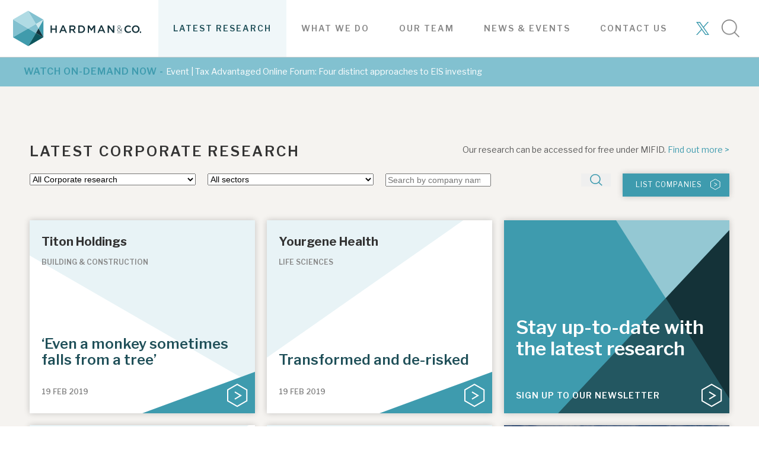

--- FILE ---
content_type: text/html; charset=UTF-8
request_url: https://hardmanandco.com/research/corporate-research/page/61/
body_size: 18364
content:
<!DOCTYPE html>
<head>
    <meta charset="UTF-8" />
    <meta name="viewport" content="width=device-width, initial-scale=1.0, maximum-scale=1.0, user-scalable=0">
    <meta name="format-detection" content="telephone=no" />
    <meta http-equiv="Content-Language" content="en">
    <link rel="apple-touch-icon" sizes="57x57" href="/apple-icon-57x57.png">
    <link rel="apple-touch-icon" sizes="60x60" href="/apple-icon-60x60.png">
    <link rel="apple-touch-icon" sizes="72x72" href="/apple-icon-72x72.png">
    <link rel="apple-touch-icon" sizes="76x76" href="/apple-icon-76x76.png">
    <link rel="apple-touch-icon" sizes="114x114" href="/apple-icon-114x114.png">
    <link rel="apple-touch-icon" sizes="120x120" href="/apple-icon-120x120.png">
    <link rel="apple-touch-icon" sizes="144x144" href="/apple-icon-144x144.png">
    <link rel="apple-touch-icon" sizes="152x152" href="/apple-icon-152x152.png">
    <link rel="apple-touch-icon" sizes="180x180" href="/apple-icon-180x180.png">
    <link rel="icon" type="image/png" sizes="192x192"  href="/android-icon-192x192.png">
    <link rel="icon" type="image/png" sizes="32x32" href="/favicon-32x32.png">
    <link rel="icon" type="image/png" sizes="96x96" href="/favicon-96x96.png">
    <link rel="icon" type="image/png" sizes="16x16" href="/favicon-16x16.png">
    <meta name="msapplication-TileColor" content="#ffffff">
    <meta name="msapplication-TileImage" content="/ms-icon-144x144.png">
    <meta name="theme-color" content="#ffffff">
    <title>Corporate research Archives | Page 61 of 82 | Hardman &amp; Co</title>
	<meta name='robots' content='index, follow, max-image-preview:large, max-snippet:-1, max-video-preview:-1' />

	<!-- This site is optimized with the Yoast SEO Premium plugin v26.6 (Yoast SEO v26.6) - https://yoast.com/wordpress/plugins/seo/ -->
	<link rel="canonical" href="https://hardmanandco.com/research/corporate-research/page/61/" />
	<link rel="prev" href="https://hardmanandco.com/research/corporate-research/page/60/" />
	<link rel="next" href="https://hardmanandco.com/research/corporate-research/page/62/" />
	<meta property="og:locale" content="en_GB" />
	<meta property="og:type" content="article" />
	<meta property="og:title" content="Corporate research Archives" />
	<meta property="og:description" content="Our deep sector knowledge and experience illuminates value for companies and brings clarity to investors." />
	<meta property="og:url" content="https://hardmanandco.com/research/corporate-research/" />
	<meta property="og:site_name" content="Hardman &amp; Co" />
	<meta name="twitter:card" content="summary_large_image" />
	<meta name="twitter:site" content="@HardmanandCo" />
	<script type="application/ld+json" class="yoast-schema-graph">{"@context":"https://schema.org","@graph":[{"@type":"CollectionPage","@id":"https://hardmanandco.com/research/corporate-research/","url":"https://hardmanandco.com/research/corporate-research/page/61/","name":"Corporate research Archives | Page 61 of 82 | Hardman &amp; Co","isPartOf":{"@id":"https://hardmanandco.com/#website"},"breadcrumb":{"@id":"https://hardmanandco.com/research/corporate-research/page/61/#breadcrumb"},"inLanguage":"en-GB"},{"@type":"BreadcrumbList","@id":"https://hardmanandco.com/research/corporate-research/page/61/#breadcrumb","itemListElement":[{"@type":"ListItem","position":1,"name":"Home","item":"https://hardmanandco.com/"},{"@type":"ListItem","position":2,"name":"Corporate research"}]},{"@type":"WebSite","@id":"https://hardmanandco.com/#website","url":"https://hardmanandco.com/","name":"Hardman & Co Independent Investment Research","description":"Independent investment research and analysis","publisher":{"@id":"https://hardmanandco.com/#organization"},"potentialAction":[{"@type":"SearchAction","target":{"@type":"EntryPoint","urlTemplate":"https://hardmanandco.com/?s={search_term_string}"},"query-input":{"@type":"PropertyValueSpecification","valueRequired":true,"valueName":"search_term_string"}}],"inLanguage":"en-GB"},{"@type":"Organization","@id":"https://hardmanandco.com/#organization","name":"Hardman & Co","url":"https://hardmanandco.com/","logo":{"@type":"ImageObject","inLanguage":"en-GB","@id":"https://hardmanandco.com/#/schema/logo/image/","url":"https://hardmanandco.com/wp-content/uploads/2019/05/HardmanCo-Logo-WEB-ONLY.png","contentUrl":"https://hardmanandco.com/wp-content/uploads/2019/05/HardmanCo-Logo-WEB-ONLY.png","width":2900,"height":948,"caption":"Hardman & Co"},"image":{"@id":"https://hardmanandco.com/#/schema/logo/image/"},"sameAs":["https://x.com/HardmanandCo","https://www.linkedin.com/company/hardman-&-co/"]}]}</script>
	<!-- / Yoast SEO Premium plugin. -->


<link rel='dns-prefetch' href='//maps.googleapis.com' />
<link rel='dns-prefetch' href='//fonts.googleapis.com' />
<link rel='dns-prefetch' href='//use.fontawesome.com' />
<link rel="alternate" type="application/rss+xml" title="Hardman &amp; Co &raquo; Corporate research Category Feed" href="https://hardmanandco.com/research/corporate-research/feed/" />
		<!-- This site uses the Google Analytics by MonsterInsights plugin v9.11.1 - Using Analytics tracking - https://www.monsterinsights.com/ -->
							<script src="//www.googletagmanager.com/gtag/js?id=G-EW893LV865"  data-cfasync="false" data-wpfc-render="false" type="text/javascript" async></script>
			<script data-cfasync="false" data-wpfc-render="false" type="text/javascript">
				var mi_version = '9.11.1';
				var mi_track_user = true;
				var mi_no_track_reason = '';
								var MonsterInsightsDefaultLocations = {"page_location":"https:\/\/hardmanandco.com\/research\/corporate-research\/page\/61\/"};
								MonsterInsightsDefaultLocations.page_location = window.location.href;
								if ( typeof MonsterInsightsPrivacyGuardFilter === 'function' ) {
					var MonsterInsightsLocations = (typeof MonsterInsightsExcludeQuery === 'object') ? MonsterInsightsPrivacyGuardFilter( MonsterInsightsExcludeQuery ) : MonsterInsightsPrivacyGuardFilter( MonsterInsightsDefaultLocations );
				} else {
					var MonsterInsightsLocations = (typeof MonsterInsightsExcludeQuery === 'object') ? MonsterInsightsExcludeQuery : MonsterInsightsDefaultLocations;
				}

								var disableStrs = [
										'ga-disable-G-EW893LV865',
									];

				/* Function to detect opted out users */
				function __gtagTrackerIsOptedOut() {
					for (var index = 0; index < disableStrs.length; index++) {
						if (document.cookie.indexOf(disableStrs[index] + '=true') > -1) {
							return true;
						}
					}

					return false;
				}

				/* Disable tracking if the opt-out cookie exists. */
				if (__gtagTrackerIsOptedOut()) {
					for (var index = 0; index < disableStrs.length; index++) {
						window[disableStrs[index]] = true;
					}
				}

				/* Opt-out function */
				function __gtagTrackerOptout() {
					for (var index = 0; index < disableStrs.length; index++) {
						document.cookie = disableStrs[index] + '=true; expires=Thu, 31 Dec 2099 23:59:59 UTC; path=/';
						window[disableStrs[index]] = true;
					}
				}

				if ('undefined' === typeof gaOptout) {
					function gaOptout() {
						__gtagTrackerOptout();
					}
				}
								window.dataLayer = window.dataLayer || [];

				window.MonsterInsightsDualTracker = {
					helpers: {},
					trackers: {},
				};
				if (mi_track_user) {
					function __gtagDataLayer() {
						dataLayer.push(arguments);
					}

					function __gtagTracker(type, name, parameters) {
						if (!parameters) {
							parameters = {};
						}

						if (parameters.send_to) {
							__gtagDataLayer.apply(null, arguments);
							return;
						}

						if (type === 'event') {
														parameters.send_to = monsterinsights_frontend.v4_id;
							var hookName = name;
							if (typeof parameters['event_category'] !== 'undefined') {
								hookName = parameters['event_category'] + ':' + name;
							}

							if (typeof MonsterInsightsDualTracker.trackers[hookName] !== 'undefined') {
								MonsterInsightsDualTracker.trackers[hookName](parameters);
							} else {
								__gtagDataLayer('event', name, parameters);
							}
							
						} else {
							__gtagDataLayer.apply(null, arguments);
						}
					}

					__gtagTracker('js', new Date());
					__gtagTracker('set', {
						'developer_id.dZGIzZG': true,
											});
					if ( MonsterInsightsLocations.page_location ) {
						__gtagTracker('set', MonsterInsightsLocations);
					}
										__gtagTracker('config', 'G-EW893LV865', {"forceSSL":"true","link_attribution":"true"} );
										window.gtag = __gtagTracker;										(function () {
						/* https://developers.google.com/analytics/devguides/collection/analyticsjs/ */
						/* ga and __gaTracker compatibility shim. */
						var noopfn = function () {
							return null;
						};
						var newtracker = function () {
							return new Tracker();
						};
						var Tracker = function () {
							return null;
						};
						var p = Tracker.prototype;
						p.get = noopfn;
						p.set = noopfn;
						p.send = function () {
							var args = Array.prototype.slice.call(arguments);
							args.unshift('send');
							__gaTracker.apply(null, args);
						};
						var __gaTracker = function () {
							var len = arguments.length;
							if (len === 0) {
								return;
							}
							var f = arguments[len - 1];
							if (typeof f !== 'object' || f === null || typeof f.hitCallback !== 'function') {
								if ('send' === arguments[0]) {
									var hitConverted, hitObject = false, action;
									if ('event' === arguments[1]) {
										if ('undefined' !== typeof arguments[3]) {
											hitObject = {
												'eventAction': arguments[3],
												'eventCategory': arguments[2],
												'eventLabel': arguments[4],
												'value': arguments[5] ? arguments[5] : 1,
											}
										}
									}
									if ('pageview' === arguments[1]) {
										if ('undefined' !== typeof arguments[2]) {
											hitObject = {
												'eventAction': 'page_view',
												'page_path': arguments[2],
											}
										}
									}
									if (typeof arguments[2] === 'object') {
										hitObject = arguments[2];
									}
									if (typeof arguments[5] === 'object') {
										Object.assign(hitObject, arguments[5]);
									}
									if ('undefined' !== typeof arguments[1].hitType) {
										hitObject = arguments[1];
										if ('pageview' === hitObject.hitType) {
											hitObject.eventAction = 'page_view';
										}
									}
									if (hitObject) {
										action = 'timing' === arguments[1].hitType ? 'timing_complete' : hitObject.eventAction;
										hitConverted = mapArgs(hitObject);
										__gtagTracker('event', action, hitConverted);
									}
								}
								return;
							}

							function mapArgs(args) {
								var arg, hit = {};
								var gaMap = {
									'eventCategory': 'event_category',
									'eventAction': 'event_action',
									'eventLabel': 'event_label',
									'eventValue': 'event_value',
									'nonInteraction': 'non_interaction',
									'timingCategory': 'event_category',
									'timingVar': 'name',
									'timingValue': 'value',
									'timingLabel': 'event_label',
									'page': 'page_path',
									'location': 'page_location',
									'title': 'page_title',
									'referrer' : 'page_referrer',
								};
								for (arg in args) {
																		if (!(!args.hasOwnProperty(arg) || !gaMap.hasOwnProperty(arg))) {
										hit[gaMap[arg]] = args[arg];
									} else {
										hit[arg] = args[arg];
									}
								}
								return hit;
							}

							try {
								f.hitCallback();
							} catch (ex) {
							}
						};
						__gaTracker.create = newtracker;
						__gaTracker.getByName = newtracker;
						__gaTracker.getAll = function () {
							return [];
						};
						__gaTracker.remove = noopfn;
						__gaTracker.loaded = true;
						window['__gaTracker'] = __gaTracker;
					})();
									} else {
										console.log("");
					(function () {
						function __gtagTracker() {
							return null;
						}

						window['__gtagTracker'] = __gtagTracker;
						window['gtag'] = __gtagTracker;
					})();
									}
			</script>
							<!-- / Google Analytics by MonsterInsights -->
		<style id='wp-img-auto-sizes-contain-inline-css' type='text/css'>
img:is([sizes=auto i],[sizes^="auto," i]){contain-intrinsic-size:3000px 1500px}
/*# sourceURL=wp-img-auto-sizes-contain-inline-css */
</style>
<style id='wp-emoji-styles-inline-css' type='text/css'>

	img.wp-smiley, img.emoji {
		display: inline !important;
		border: none !important;
		box-shadow: none !important;
		height: 1em !important;
		width: 1em !important;
		margin: 0 0.07em !important;
		vertical-align: -0.1em !important;
		background: none !important;
		padding: 0 !important;
	}
/*# sourceURL=wp-emoji-styles-inline-css */
</style>
<style id='wp-block-library-inline-css' type='text/css'>
:root{--wp-block-synced-color:#7a00df;--wp-block-synced-color--rgb:122,0,223;--wp-bound-block-color:var(--wp-block-synced-color);--wp-editor-canvas-background:#ddd;--wp-admin-theme-color:#007cba;--wp-admin-theme-color--rgb:0,124,186;--wp-admin-theme-color-darker-10:#006ba1;--wp-admin-theme-color-darker-10--rgb:0,107,160.5;--wp-admin-theme-color-darker-20:#005a87;--wp-admin-theme-color-darker-20--rgb:0,90,135;--wp-admin-border-width-focus:2px}@media (min-resolution:192dpi){:root{--wp-admin-border-width-focus:1.5px}}.wp-element-button{cursor:pointer}:root .has-very-light-gray-background-color{background-color:#eee}:root .has-very-dark-gray-background-color{background-color:#313131}:root .has-very-light-gray-color{color:#eee}:root .has-very-dark-gray-color{color:#313131}:root .has-vivid-green-cyan-to-vivid-cyan-blue-gradient-background{background:linear-gradient(135deg,#00d084,#0693e3)}:root .has-purple-crush-gradient-background{background:linear-gradient(135deg,#34e2e4,#4721fb 50%,#ab1dfe)}:root .has-hazy-dawn-gradient-background{background:linear-gradient(135deg,#faaca8,#dad0ec)}:root .has-subdued-olive-gradient-background{background:linear-gradient(135deg,#fafae1,#67a671)}:root .has-atomic-cream-gradient-background{background:linear-gradient(135deg,#fdd79a,#004a59)}:root .has-nightshade-gradient-background{background:linear-gradient(135deg,#330968,#31cdcf)}:root .has-midnight-gradient-background{background:linear-gradient(135deg,#020381,#2874fc)}:root{--wp--preset--font-size--normal:16px;--wp--preset--font-size--huge:42px}.has-regular-font-size{font-size:1em}.has-larger-font-size{font-size:2.625em}.has-normal-font-size{font-size:var(--wp--preset--font-size--normal)}.has-huge-font-size{font-size:var(--wp--preset--font-size--huge)}.has-text-align-center{text-align:center}.has-text-align-left{text-align:left}.has-text-align-right{text-align:right}.has-fit-text{white-space:nowrap!important}#end-resizable-editor-section{display:none}.aligncenter{clear:both}.items-justified-left{justify-content:flex-start}.items-justified-center{justify-content:center}.items-justified-right{justify-content:flex-end}.items-justified-space-between{justify-content:space-between}.screen-reader-text{border:0;clip-path:inset(50%);height:1px;margin:-1px;overflow:hidden;padding:0;position:absolute;width:1px;word-wrap:normal!important}.screen-reader-text:focus{background-color:#ddd;clip-path:none;color:#444;display:block;font-size:1em;height:auto;left:5px;line-height:normal;padding:15px 23px 14px;text-decoration:none;top:5px;width:auto;z-index:100000}html :where(.has-border-color){border-style:solid}html :where([style*=border-top-color]){border-top-style:solid}html :where([style*=border-right-color]){border-right-style:solid}html :where([style*=border-bottom-color]){border-bottom-style:solid}html :where([style*=border-left-color]){border-left-style:solid}html :where([style*=border-width]){border-style:solid}html :where([style*=border-top-width]){border-top-style:solid}html :where([style*=border-right-width]){border-right-style:solid}html :where([style*=border-bottom-width]){border-bottom-style:solid}html :where([style*=border-left-width]){border-left-style:solid}html :where(img[class*=wp-image-]){height:auto;max-width:100%}:where(figure){margin:0 0 1em}html :where(.is-position-sticky){--wp-admin--admin-bar--position-offset:var(--wp-admin--admin-bar--height,0px)}@media screen and (max-width:600px){html :where(.is-position-sticky){--wp-admin--admin-bar--position-offset:0px}}

/*# sourceURL=wp-block-library-inline-css */
</style><style id='global-styles-inline-css' type='text/css'>
:root{--wp--preset--aspect-ratio--square: 1;--wp--preset--aspect-ratio--4-3: 4/3;--wp--preset--aspect-ratio--3-4: 3/4;--wp--preset--aspect-ratio--3-2: 3/2;--wp--preset--aspect-ratio--2-3: 2/3;--wp--preset--aspect-ratio--16-9: 16/9;--wp--preset--aspect-ratio--9-16: 9/16;--wp--preset--color--black: #000000;--wp--preset--color--cyan-bluish-gray: #abb8c3;--wp--preset--color--white: #ffffff;--wp--preset--color--pale-pink: #f78da7;--wp--preset--color--vivid-red: #cf2e2e;--wp--preset--color--luminous-vivid-orange: #ff6900;--wp--preset--color--luminous-vivid-amber: #fcb900;--wp--preset--color--light-green-cyan: #7bdcb5;--wp--preset--color--vivid-green-cyan: #00d084;--wp--preset--color--pale-cyan-blue: #8ed1fc;--wp--preset--color--vivid-cyan-blue: #0693e3;--wp--preset--color--vivid-purple: #9b51e0;--wp--preset--gradient--vivid-cyan-blue-to-vivid-purple: linear-gradient(135deg,rgb(6,147,227) 0%,rgb(155,81,224) 100%);--wp--preset--gradient--light-green-cyan-to-vivid-green-cyan: linear-gradient(135deg,rgb(122,220,180) 0%,rgb(0,208,130) 100%);--wp--preset--gradient--luminous-vivid-amber-to-luminous-vivid-orange: linear-gradient(135deg,rgb(252,185,0) 0%,rgb(255,105,0) 100%);--wp--preset--gradient--luminous-vivid-orange-to-vivid-red: linear-gradient(135deg,rgb(255,105,0) 0%,rgb(207,46,46) 100%);--wp--preset--gradient--very-light-gray-to-cyan-bluish-gray: linear-gradient(135deg,rgb(238,238,238) 0%,rgb(169,184,195) 100%);--wp--preset--gradient--cool-to-warm-spectrum: linear-gradient(135deg,rgb(74,234,220) 0%,rgb(151,120,209) 20%,rgb(207,42,186) 40%,rgb(238,44,130) 60%,rgb(251,105,98) 80%,rgb(254,248,76) 100%);--wp--preset--gradient--blush-light-purple: linear-gradient(135deg,rgb(255,206,236) 0%,rgb(152,150,240) 100%);--wp--preset--gradient--blush-bordeaux: linear-gradient(135deg,rgb(254,205,165) 0%,rgb(254,45,45) 50%,rgb(107,0,62) 100%);--wp--preset--gradient--luminous-dusk: linear-gradient(135deg,rgb(255,203,112) 0%,rgb(199,81,192) 50%,rgb(65,88,208) 100%);--wp--preset--gradient--pale-ocean: linear-gradient(135deg,rgb(255,245,203) 0%,rgb(182,227,212) 50%,rgb(51,167,181) 100%);--wp--preset--gradient--electric-grass: linear-gradient(135deg,rgb(202,248,128) 0%,rgb(113,206,126) 100%);--wp--preset--gradient--midnight: linear-gradient(135deg,rgb(2,3,129) 0%,rgb(40,116,252) 100%);--wp--preset--font-size--small: 13px;--wp--preset--font-size--medium: 20px;--wp--preset--font-size--large: 36px;--wp--preset--font-size--x-large: 42px;--wp--preset--spacing--20: 0.44rem;--wp--preset--spacing--30: 0.67rem;--wp--preset--spacing--40: 1rem;--wp--preset--spacing--50: 1.5rem;--wp--preset--spacing--60: 2.25rem;--wp--preset--spacing--70: 3.38rem;--wp--preset--spacing--80: 5.06rem;--wp--preset--shadow--natural: 6px 6px 9px rgba(0, 0, 0, 0.2);--wp--preset--shadow--deep: 12px 12px 50px rgba(0, 0, 0, 0.4);--wp--preset--shadow--sharp: 6px 6px 0px rgba(0, 0, 0, 0.2);--wp--preset--shadow--outlined: 6px 6px 0px -3px rgb(255, 255, 255), 6px 6px rgb(0, 0, 0);--wp--preset--shadow--crisp: 6px 6px 0px rgb(0, 0, 0);}:where(.is-layout-flex){gap: 0.5em;}:where(.is-layout-grid){gap: 0.5em;}body .is-layout-flex{display: flex;}.is-layout-flex{flex-wrap: wrap;align-items: center;}.is-layout-flex > :is(*, div){margin: 0;}body .is-layout-grid{display: grid;}.is-layout-grid > :is(*, div){margin: 0;}:where(.wp-block-columns.is-layout-flex){gap: 2em;}:where(.wp-block-columns.is-layout-grid){gap: 2em;}:where(.wp-block-post-template.is-layout-flex){gap: 1.25em;}:where(.wp-block-post-template.is-layout-grid){gap: 1.25em;}.has-black-color{color: var(--wp--preset--color--black) !important;}.has-cyan-bluish-gray-color{color: var(--wp--preset--color--cyan-bluish-gray) !important;}.has-white-color{color: var(--wp--preset--color--white) !important;}.has-pale-pink-color{color: var(--wp--preset--color--pale-pink) !important;}.has-vivid-red-color{color: var(--wp--preset--color--vivid-red) !important;}.has-luminous-vivid-orange-color{color: var(--wp--preset--color--luminous-vivid-orange) !important;}.has-luminous-vivid-amber-color{color: var(--wp--preset--color--luminous-vivid-amber) !important;}.has-light-green-cyan-color{color: var(--wp--preset--color--light-green-cyan) !important;}.has-vivid-green-cyan-color{color: var(--wp--preset--color--vivid-green-cyan) !important;}.has-pale-cyan-blue-color{color: var(--wp--preset--color--pale-cyan-blue) !important;}.has-vivid-cyan-blue-color{color: var(--wp--preset--color--vivid-cyan-blue) !important;}.has-vivid-purple-color{color: var(--wp--preset--color--vivid-purple) !important;}.has-black-background-color{background-color: var(--wp--preset--color--black) !important;}.has-cyan-bluish-gray-background-color{background-color: var(--wp--preset--color--cyan-bluish-gray) !important;}.has-white-background-color{background-color: var(--wp--preset--color--white) !important;}.has-pale-pink-background-color{background-color: var(--wp--preset--color--pale-pink) !important;}.has-vivid-red-background-color{background-color: var(--wp--preset--color--vivid-red) !important;}.has-luminous-vivid-orange-background-color{background-color: var(--wp--preset--color--luminous-vivid-orange) !important;}.has-luminous-vivid-amber-background-color{background-color: var(--wp--preset--color--luminous-vivid-amber) !important;}.has-light-green-cyan-background-color{background-color: var(--wp--preset--color--light-green-cyan) !important;}.has-vivid-green-cyan-background-color{background-color: var(--wp--preset--color--vivid-green-cyan) !important;}.has-pale-cyan-blue-background-color{background-color: var(--wp--preset--color--pale-cyan-blue) !important;}.has-vivid-cyan-blue-background-color{background-color: var(--wp--preset--color--vivid-cyan-blue) !important;}.has-vivid-purple-background-color{background-color: var(--wp--preset--color--vivid-purple) !important;}.has-black-border-color{border-color: var(--wp--preset--color--black) !important;}.has-cyan-bluish-gray-border-color{border-color: var(--wp--preset--color--cyan-bluish-gray) !important;}.has-white-border-color{border-color: var(--wp--preset--color--white) !important;}.has-pale-pink-border-color{border-color: var(--wp--preset--color--pale-pink) !important;}.has-vivid-red-border-color{border-color: var(--wp--preset--color--vivid-red) !important;}.has-luminous-vivid-orange-border-color{border-color: var(--wp--preset--color--luminous-vivid-orange) !important;}.has-luminous-vivid-amber-border-color{border-color: var(--wp--preset--color--luminous-vivid-amber) !important;}.has-light-green-cyan-border-color{border-color: var(--wp--preset--color--light-green-cyan) !important;}.has-vivid-green-cyan-border-color{border-color: var(--wp--preset--color--vivid-green-cyan) !important;}.has-pale-cyan-blue-border-color{border-color: var(--wp--preset--color--pale-cyan-blue) !important;}.has-vivid-cyan-blue-border-color{border-color: var(--wp--preset--color--vivid-cyan-blue) !important;}.has-vivid-purple-border-color{border-color: var(--wp--preset--color--vivid-purple) !important;}.has-vivid-cyan-blue-to-vivid-purple-gradient-background{background: var(--wp--preset--gradient--vivid-cyan-blue-to-vivid-purple) !important;}.has-light-green-cyan-to-vivid-green-cyan-gradient-background{background: var(--wp--preset--gradient--light-green-cyan-to-vivid-green-cyan) !important;}.has-luminous-vivid-amber-to-luminous-vivid-orange-gradient-background{background: var(--wp--preset--gradient--luminous-vivid-amber-to-luminous-vivid-orange) !important;}.has-luminous-vivid-orange-to-vivid-red-gradient-background{background: var(--wp--preset--gradient--luminous-vivid-orange-to-vivid-red) !important;}.has-very-light-gray-to-cyan-bluish-gray-gradient-background{background: var(--wp--preset--gradient--very-light-gray-to-cyan-bluish-gray) !important;}.has-cool-to-warm-spectrum-gradient-background{background: var(--wp--preset--gradient--cool-to-warm-spectrum) !important;}.has-blush-light-purple-gradient-background{background: var(--wp--preset--gradient--blush-light-purple) !important;}.has-blush-bordeaux-gradient-background{background: var(--wp--preset--gradient--blush-bordeaux) !important;}.has-luminous-dusk-gradient-background{background: var(--wp--preset--gradient--luminous-dusk) !important;}.has-pale-ocean-gradient-background{background: var(--wp--preset--gradient--pale-ocean) !important;}.has-electric-grass-gradient-background{background: var(--wp--preset--gradient--electric-grass) !important;}.has-midnight-gradient-background{background: var(--wp--preset--gradient--midnight) !important;}.has-small-font-size{font-size: var(--wp--preset--font-size--small) !important;}.has-medium-font-size{font-size: var(--wp--preset--font-size--medium) !important;}.has-large-font-size{font-size: var(--wp--preset--font-size--large) !important;}.has-x-large-font-size{font-size: var(--wp--preset--font-size--x-large) !important;}
/*# sourceURL=global-styles-inline-css */
</style>

<style id='classic-theme-styles-inline-css' type='text/css'>
/*! This file is auto-generated */
.wp-block-button__link{color:#fff;background-color:#32373c;border-radius:9999px;box-shadow:none;text-decoration:none;padding:calc(.667em + 2px) calc(1.333em + 2px);font-size:1.125em}.wp-block-file__button{background:#32373c;color:#fff;text-decoration:none}
/*# sourceURL=/wp-includes/css/classic-themes.min.css */
</style>
<link rel='stylesheet' id='ctct_form_styles-css' href='https://hardmanandco.com/wp-content/plugins/constant-contact-forms/assets/css/style.css?ver=2.15.2' type='text/css' media='all' />
<link rel='stylesheet' id='ctf_styles-css' href='https://hardmanandco.com/wp-content/plugins/custom-twitter-feeds/css/ctf-styles.min.css?ver=2.3.1' type='text/css' media='all' />
<link rel='stylesheet' id='google-fonts-css' href='https://fonts.googleapis.com/css?family=Libre+Franklin%3A300%2C400%2C600%2C700&#038;ver=202510131426' type='text/css' media='all' />
<link rel='stylesheet' id='fontawesome-css' href='https://use.fontawesome.com/releases/v5.2.0/css/all.css?ver=1.0.0' type='text/css' media='all' />
<link rel='stylesheet' id='horseymin-css' href='https://hardmanandco.com/wp-content/themes/hardman/dist/styles/horsey.min.css?ver=202510131426' type='text/css' media='all' />
<link rel='stylesheet' id='themecss-css' href='https://hardmanandco.com/wp-content/themes/hardman/dist/styles/style.css?ver=202510131426' type='text/css' media='all' />
<script type="text/javascript" src="https://hardmanandco.com/wp-content/plugins/google-analytics-premium/assets/js/frontend-gtag.min.js?ver=9.11.1" id="monsterinsights-frontend-script-js" async="async" data-wp-strategy="async"></script>
<script data-cfasync="false" data-wpfc-render="false" type="text/javascript" id='monsterinsights-frontend-script-js-extra'>/* <![CDATA[ */
var monsterinsights_frontend = {"js_events_tracking":"true","download_extensions":"doc,pdf,ppt,zip,xls,docx,pptx,xlsx","inbound_paths":"[{\"path\":\"\\\/go\\\/\",\"label\":\"affiliate\"},{\"path\":\"\\\/recommend\\\/\",\"label\":\"affiliate\"}]","home_url":"https:\/\/hardmanandco.com","hash_tracking":"false","v4_id":"G-EW893LV865"};/* ]]> */
</script>
<script type="text/javascript" src="https://hardmanandco.com/wp-includes/js/jquery/jquery.min.js?ver=3.7.1" id="jquery-core-js"></script>
<script type="text/javascript" src="https://hardmanandco.com/wp-includes/js/jquery/jquery-migrate.min.js?ver=3.4.1" id="jquery-migrate-js"></script>
<link rel="https://api.w.org/" href="https://hardmanandco.com/wp-json/" /><link rel="alternate" title="JSON" type="application/json" href="https://hardmanandco.com/wp-json/wp/v2/research_cat/8" /><link rel="EditURI" type="application/rsd+xml" title="RSD" href="https://hardmanandco.com/xmlrpc.php?rsd" />

		<script>
		(function(h,o,t,j,a,r){
			h.hj=h.hj||function(){(h.hj.q=h.hj.q||[]).push(arguments)};
			h._hjSettings={hjid:1723215,hjsv:5};
			a=o.getElementsByTagName('head')[0];
			r=o.createElement('script');r.async=1;
			r.src=t+h._hjSettings.hjid+j+h._hjSettings.hjsv;
			a.appendChild(r);
		})(window,document,'//static.hotjar.com/c/hotjar-','.js?sv=');
		</script>
		<link rel="icon" href="https://hardmanandco.com/wp-content/uploads/2018/10/cropped-Prism-only-32x32.jpg" sizes="32x32" />
<link rel="icon" href="https://hardmanandco.com/wp-content/uploads/2018/10/cropped-Prism-only-192x192.jpg" sizes="192x192" />
<link rel="apple-touch-icon" href="https://hardmanandco.com/wp-content/uploads/2018/10/cropped-Prism-only-180x180.jpg" />
<meta name="msapplication-TileImage" content="https://hardmanandco.com/wp-content/uploads/2018/10/cropped-Prism-only-270x270.jpg" />

	
    <!-- Google Tag Manager -->
    <script>(function(w,d,s,l,i){w[l]=w[l]||[];w[l].push({'gtm.start':
          new Date().getTime(),event:'gtm.js'});var f=d.getElementsByTagName(s)[0],
        j=d.createElement(s),dl=l!='dataLayer'?'&l='+l:'';j.async=true;j.src=
        'https://www.googletagmanager.com/gtm.js?id='+i+dl;f.parentNode.insertBefore(j,f);
      })(window,document,'script','dataLayer','GTM-PRKFB9V');</script>
    <!-- End Google Tag Manager -->

</head>
<body class="archive paged tax-research_cat term-corporate-research term-8 paged-61 wp-theme-hardman ctct-hardman">

<!-- Google Tag Manager (noscript) -->
<noscript><iframe src="https://www.googletagmanager.com/ns.html?id=GTM-PRKFB9V"
                  height="0" width="0" style="display:none;visibility:hidden"></iframe></noscript>
<!-- End Google Tag Manager (noscript) -->


<header class="header">
    <div class="container">
        <div class="header__logo">
            <a href="/">
				                    <div id="header-desktop-logo-animation"></div>
				            </a>
        </div>
        <div class="header__toggle">
            <a class="search-trigger" href="#">
                <img src="https://hardmanandco.com/wp-content/themes/hardman/dist/images/search-icon.png" alt="Search" />
            </a>
            <button class="hamburger hamburger--collapse" type="button">
              <span class="hamburger-box">
                <span class="hamburger-inner"></span>
              </span>
            </button>
        </div>
        <nav class="header__nav">
			<div class="menu-header-desktop-menu-mobile-sub-menus-container"><ul id="menu-header-desktop-menu-mobile-sub-menus" class="menu"><li id="menu-item-17" class="trigger-latest-research menu-item menu-item-type-custom menu-item-object-custom current-menu-ancestor current-menu-parent menu-item-has-children menu-item-17"><a>Latest research</a>
<ul class="sub-menu">
	<li id="menu-item-155" class="teal menu-item menu-item-type-taxonomy menu-item-object-research_cat current-menu-item menu-item-155"><a href="https://hardmanandco.com/research/corporate-research/" aria-current="page">Latest corporate research</a></li>
	<li id="menu-item-156" class="purple menu-item menu-item-type-taxonomy menu-item-object-research_cat menu-item-156"><a href="https://hardmanandco.com/research/tax-advantaged-research/">Latest tax advantaged reviews</a></li>
	<li id="menu-item-36" class="menu-item menu-item-type-custom menu-item-object-custom menu-item-36"><a href="/subscribe/">Subscribe to our latest research</a></li>
</ul>
</li>
<li id="menu-item-18" class="trigger-what-we-do menu-item menu-item-type-custom menu-item-object-custom menu-item-has-children menu-item-18"><a>What we do</a>
<ul class="sub-menu">
	<li id="menu-item-29" class="teal menu-item menu-item-type-custom menu-item-object-custom menu-item-29"><a href="/corporate-research">Investment research services</a></li>
	<li id="menu-item-30" class="purple menu-item menu-item-type-custom menu-item-object-custom menu-item-30"><a href="/tax-advantaged-research">Tax enhanced research services</a></li>
	<li id="menu-item-31" class="gold menu-item menu-item-type-custom menu-item-object-custom menu-item-31"><a href="/bespoke-consulting">Bespoke consulting services</a></li>
</ul>
</li>
<li id="menu-item-5500" class="has-no-desktop menu-item menu-item-type-custom menu-item-object-custom menu-item-has-children menu-item-5500"><a href="/what-we-do/">About</a>
<ul class="sub-menu">
	<li id="menu-item-5501" class="menu-item menu-item-type-post_type menu-item-object-page menu-item-5501"><a href="https://hardmanandco.com/what-we-do/">About Hardman &#038; Co</a></li>
	<li id="menu-item-5502" class="menu-item menu-item-type-custom menu-item-object-custom menu-item-5502"><a href="/case-study">Case studies</a></li>
	<li id="menu-item-5503" class="menu-item menu-item-type-custom menu-item-object-custom menu-item-5503"><a href="/team">The team</a></li>
	<li id="menu-item-5504" class="menu-item menu-item-type-post_type menu-item-object-page current_page_parent menu-item-5504"><a href="https://hardmanandco.com/news/">News, podcasts &#038; insights</a></li>
	<li id="menu-item-378" class="menu-item menu-item-type-post_type menu-item-object-page menu-item-378"><a href="https://hardmanandco.com/contact-us/">Contact us</a></li>
</ul>
</li>
<li id="menu-item-2439" class="has-no-mobile menu-item menu-item-type-custom menu-item-object-custom menu-item-2439"><a href="/team/">Our team</a></li>
<li id="menu-item-164" class="trigger-news-and-events has-no-mobile menu-item menu-item-type-post_type menu-item-object-page current_page_parent menu-item-has-children menu-item-164"><a href="https://hardmanandco.com/news/">News &#038; events</a>
<ul class="sub-menu">
	<li id="menu-item-5505" class="menu-item menu-item-type-post_type menu-item-object-page menu-item-5505"><a href="https://hardmanandco.com/what-we-do/">About Hardman &#038; Co</a></li>
	<li id="menu-item-5506" class="menu-item menu-item-type-custom menu-item-object-custom menu-item-5506"><a href="/case-study">Case studies</a></li>
	<li id="menu-item-5507" class="menu-item menu-item-type-custom menu-item-object-custom menu-item-5507"><a href="/team/">The team</a></li>
	<li id="menu-item-5508" class="menu-item menu-item-type-post_type menu-item-object-page current_page_parent menu-item-5508"><a href="https://hardmanandco.com/news/">News, podcasts &#038; insights</a></li>
</ul>
</li>
<li id="menu-item-5509" class="has-no-mobile menu-item menu-item-type-post_type menu-item-object-page menu-item-5509"><a href="https://hardmanandco.com/contact-us/">Contact us</a></li>
</ul></div>        </nav>
        <div class="header__twitter">
            <a href=" https://twitter.com/HardmanandCo" target="_blank">
				<svg xmlns="http://www.w3.org/2000/svg" xmlns:xlink="http://www.w3.org/1999/xlink" version="1.1" id="Layer_1" width="24px" height="24px" viewBox="0 0 24 24" style="enable-background:new 0 0 24 24;" xml:space="preserve"><path d="M14.095479,10.316482L22.286354,1h-1.940718l-7.115352,8.087682L7.551414,1H1l8.589488,12.231093L1,23h1.940717  l7.509372-8.542861L16.448587,23H23L14.095479,10.316482z M11.436522,13.338465l-0.871624-1.218704l-6.924311-9.68815h2.981339  l5.58978,7.82155l0.867949,1.218704l7.26506,10.166271h-2.981339L11.436522,13.338465z"/></svg>
            </a>
            <a class="search-trigger" href="#">
                <img src="https://hardmanandco.com/wp-content/themes/hardman/dist/images/search-icon.png" alt="Search" />
            </a>
        </div>
    </div>
</header>

<section class="search-form">
    <form id="searchform" method="get" action="https://hardmanandco.com/">
        <input type="text" class="search-field" name="s" placeholder="Type to search..." value="">
        <input type="hidden" name="search_type" value="global">
        <a href="/" class="search-close-trigger">&times;</a>
        <button class="search-form__submit" type="submit"></button>
    </form>
</section>

<div id="latest-research-menu" class="desktop-sub-menu desktop-sub-menu--latest-research">
	<div class="container">
		<div class="cols">

			<div class="col is-6">
				<div class="menu-research-dropdown-desktop-only-container"><ul id="menu-research-dropdown-desktop-only" class="nav-menu"><li id="menu-item-158" class="teal teal-research menu-item menu-item-type-taxonomy menu-item-object-research_cat current-menu-item"><a href="https://hardmanandco.com/research/corporate-research/"><span class="title">Latest corporate investment research</span><br /><span class="sub">Detailed company analysis created specifically for investors</span></a></li>
<li id="menu-item-157" class="purple purple-research menu-item menu-item-type-taxonomy menu-item-object-research_cat"><a href="https://hardmanandco.com/research/tax-advantaged-research/"><span class="title">Latest tax advantaged research</span><br /><span class="sub">Product reports for investors and advisors</span></a></li>
</ul></div>			</div>

			<div class="col is-6">
				<div class="latest-research-feed">
					<span class="latest-research-feed-title">Latest published research</span>
										<div class="cols">
													<div class="col is-6">
								
<a class="card-small card-small--corporate" href="https://hardmanandco.com/research/corporate-research/hardman-co-healthcare-index-7/" >
	    <h4>Hardman &#038; Co Healthcare Index</h4>
    <span class="label micro grey-txt uppercase date">14th Jan 2026</span>
    <span class="card-small__go card-small__go--corporate"></span>
</a>		
							</div>
													<div class="col is-6">
								
<a class="card-small card-small--corporate" href="https://hardmanandco.com/research/corporate-research/the-monthly-january-2026/" >
	    <h4>The Monthly: January 2026</h4>
    <span class="label micro grey-txt uppercase date">12th Jan 2026</span>
    <span class="card-small__go card-small__go--corporate"></span>
</a>		
							</div>
											</div>
				</div>
			</div>

		</div>
	</div>
</div>

<div id="what-we-do-menu" class="desktop-sub-menu desktop-sub-menu--what-we-do">
	<div class="container">
		<div class="cols wrapper">
												<div class="col is-3">
						<div class="menu-title"><h4>Services for corporates</h4></div>
																			<ul id="menu-about-dropdown-desktop-only" class="nav-menu">
								<span class="hidden"></span>
																	<li class="teal menu-item menu-item-type-custom menu-item-object-custom">
										<a href="/corporate-research">
											<span class="title">Investment research &amp; analysis</span>
											<br>
											<span class="sub">Detailed company analysis created specifically for investors</span>
										</a>
									</li>	
															</ul>
											</div>
									<div class="col is-3">
						<div class="menu-title"><h4>Bespoke valuation services</h4></div>
																			<ul id="menu-about-dropdown-desktop-only" class="nav-menu">
								<span class="hidden"></span>
																	<li class="gold menu-item menu-item-type-custom menu-item-object-custom">
										<a href="bespoke-valuation-services">
											<span class="title">Bespoke valuation services</span>
											<br>
											<span class="sub">Services for clients with specific needs</span>
										</a>
									</li>	
															</ul>
											</div>
									<div class="col is-3">
						<div class="menu-title"><h4>Services for funds</h4></div>
																			<ul id="menu-about-dropdown-desktop-only" class="nav-menu">
								<span class="hidden"></span>
																	<li class="purple menu-item menu-item-type-custom menu-item-object-custom">
										<a href="/tax-advantaged-research/">
											<span class="title">Tax advantaged research</span>
											<br>
											<span class="sub">Product reports for investors and advisors.</span>
										</a>
									</li>	
															</ul>
											</div>
									<div class="col is-3">
						<div class="menu-title"><h4>About</h4></div>
																			<ul id="menu-about-dropdown-desktop-only" class="nav-menu">
								<span class="hidden"></span>
																	<li class="black menu-item menu-item-type-custom menu-item-object-custom">
										<a href="/what-we-do/">
											<span class="title">About Hardman &amp; Co.</span>
											<br>
											<span class="sub">We are the longest-established commissioned research provider.</span>
										</a>
									</li>	
															</ul>
											</div>
									</div>
	</div>
</div>

<div id="news-and-events-menu" class="desktop-sub-menu desktop-sub-menu--news-and-events">
	<div class="container">
		<div class="cols">
			<div class="col is-4">
									<ul id="menu-news-and-events-dropdown-desktop-only" class="nav-menu">
													<li class="menu-item menu-item-type-custom menu-item-object-custom">
								<a href="/category/insight/">
									<span class="title">Insights</span>
									<svg width="35px" height="40px" viewBox="0 0 35 40" version="1.1" xmlns="http://www.w3.org/2000/svg" xmlns:xlink="http://www.w3.org/1999/xlink">
    <!-- Generator: Sketch 50.2 (55047) - http://www.bohemiancoding.com/sketch -->
    <title>Group</title>
    <desc>Created with Sketch.</desc>
    <defs></defs>
    <g id="Symbols" stroke="none" stroke-width="1" fill="none" fill-rule="evenodd">
        <g id="Icon-/-Go-/-Corporate" transform="translate(-3.000000, 0.000000)" stroke="#3E9BAE" stroke-width="2">
            <g id="Group" transform="translate(3.000000, 0.000000)">
                <path d="M17.0669873,1.15470054 L1,10.43098 L1,28.9835389 L17.0669873,38.2598183 L33.1339746,28.9835389 L33.1339746,10.43098 L17.0669873,1.15470054 Z" id="Polygon-2-Copy"></path>
                <polyline id="Path-6-Copy" points="13 14 23 20 13 26"></polyline>
            </g>
        </g>
    </g>
</svg>								</a>
							</li>	
													<li class="menu-item menu-item-type-custom menu-item-object-custom">
								<a href="/category/podcast/">
									<span class="title">Podcasts</span>
									<svg width="35px" height="40px" viewBox="0 0 35 40" version="1.1" xmlns="http://www.w3.org/2000/svg" xmlns:xlink="http://www.w3.org/1999/xlink">
    <!-- Generator: Sketch 50.2 (55047) - http://www.bohemiancoding.com/sketch -->
    <title>Group</title>
    <desc>Created with Sketch.</desc>
    <defs></defs>
    <g id="Symbols" stroke="none" stroke-width="1" fill="none" fill-rule="evenodd">
        <g id="Icon-/-Go-/-Corporate" transform="translate(-3.000000, 0.000000)" stroke="#3E9BAE" stroke-width="2">
            <g id="Group" transform="translate(3.000000, 0.000000)">
                <path d="M17.0669873,1.15470054 L1,10.43098 L1,28.9835389 L17.0669873,38.2598183 L33.1339746,28.9835389 L33.1339746,10.43098 L17.0669873,1.15470054 Z" id="Polygon-2-Copy"></path>
                <polyline id="Path-6-Copy" points="13 14 23 20 13 26"></polyline>
            </g>
        </g>
    </g>
</svg>								</a>
							</li>	
													<li class="menu-item menu-item-type-custom menu-item-object-custom">
								<a href="/category/video/">
									<span class="title">Videos</span>
									<svg width="35px" height="40px" viewBox="0 0 35 40" version="1.1" xmlns="http://www.w3.org/2000/svg" xmlns:xlink="http://www.w3.org/1999/xlink">
    <!-- Generator: Sketch 50.2 (55047) - http://www.bohemiancoding.com/sketch -->
    <title>Group</title>
    <desc>Created with Sketch.</desc>
    <defs></defs>
    <g id="Symbols" stroke="none" stroke-width="1" fill="none" fill-rule="evenodd">
        <g id="Icon-/-Go-/-Corporate" transform="translate(-3.000000, 0.000000)" stroke="#3E9BAE" stroke-width="2">
            <g id="Group" transform="translate(3.000000, 0.000000)">
                <path d="M17.0669873,1.15470054 L1,10.43098 L1,28.9835389 L17.0669873,38.2598183 L33.1339746,28.9835389 L33.1339746,10.43098 L17.0669873,1.15470054 Z" id="Polygon-2-Copy"></path>
                <polyline id="Path-6-Copy" points="13 14 23 20 13 26"></polyline>
            </g>
        </g>
    </g>
</svg>								</a>
							</li>	
													<li class="menu-item menu-item-type-custom menu-item-object-custom">
								<a href="/category/events">
									<span class="title">Events</span>
									<svg width="35px" height="40px" viewBox="0 0 35 40" version="1.1" xmlns="http://www.w3.org/2000/svg" xmlns:xlink="http://www.w3.org/1999/xlink">
    <!-- Generator: Sketch 50.2 (55047) - http://www.bohemiancoding.com/sketch -->
    <title>Group</title>
    <desc>Created with Sketch.</desc>
    <defs></defs>
    <g id="Symbols" stroke="none" stroke-width="1" fill="none" fill-rule="evenodd">
        <g id="Icon-/-Go-/-Corporate" transform="translate(-3.000000, 0.000000)" stroke="#3E9BAE" stroke-width="2">
            <g id="Group" transform="translate(3.000000, 0.000000)">
                <path d="M17.0669873,1.15470054 L1,10.43098 L1,28.9835389 L17.0669873,38.2598183 L33.1339746,28.9835389 L33.1339746,10.43098 L17.0669873,1.15470054 Z" id="Polygon-2-Copy"></path>
                <polyline id="Path-6-Copy" points="13 14 23 20 13 26"></polyline>
            </g>
        </g>
    </g>
</svg>								</a>
							</li>	
												<a class="view-all" href="/news">
							<span class="title">See all news</span>
							<svg width="35px" height="40px" viewBox="0 0 35 40" version="1.1" xmlns="http://www.w3.org/2000/svg" xmlns:xlink="http://www.w3.org/1999/xlink">
    <!-- Generator: Sketch 50.2 (55047) - http://www.bohemiancoding.com/sketch -->
    <title>Group</title>
    <desc>Created with Sketch.</desc>
    <defs></defs>
    <g id="Symbols" stroke="none" stroke-width="1" fill="none" fill-rule="evenodd">
        <g id="Icon-/-Go-/-Corporate" transform="translate(-3.000000, 0.000000)" stroke="#3E9BAE" stroke-width="2">
            <g id="Group" transform="translate(3.000000, 0.000000)">
                <path d="M17.0669873,1.15470054 L1,10.43098 L1,28.9835389 L17.0669873,38.2598183 L33.1339746,28.9835389 L33.1339746,10.43098 L17.0669873,1.15470054 Z" id="Polygon-2-Copy"></path>
                <polyline id="Path-6-Copy" points="13 14 23 20 13 26"></polyline>
            </g>
        </g>
    </g>
</svg>						</a>
					</ul>
							</div>
			<div class="col is-4">
													<div class="podcast">
						
<a class="card-small card-small--podcast" href="https://hardmanandco.com/128-founding-and-building-female-led-vc-firm-jessica-rasmussen-two-magnolias/" >
	<div class="title">
		<span class="taxonomy label micro grey-txt-dark-2 uppercase label-and-icon"><svg xmlns="http://www.w3.org/2000/svg" width="20" height="20" viewBox="0 0 20 20">
  <path fill="#3E9BAE" d="M30,24 C35.5228475,24 40,28.4771525 40,34 C40,39.5228475 35.5228475,44 30,44 C24.4771525,44 20,39.5228475 20,34 C20,28.4771525 24.4771525,24 30,24 Z M30,25.3636364 C25.2302681,25.3636364 21.3636364,29.2302681 21.3636364,34 C21.3636364,38.7697319 25.2302681,42.6363636 30,42.6363636 C34.7697319,42.6363636 38.6363636,38.7697319 38.6363636,34 C38.6363636,29.2302681 34.7697319,25.3636364 30,25.3636364 Z M27.2727273,29.4545455 L35.4545455,34 L27.2727273,38.5454545 L27.2727273,29.4545455 Z" transform="translate(-20 -24)"/>
</svg> <span>Podcast</span> </span>
		<h2>The EIS Navigator</h2>
	</div>
	<div class="content">
		<span class="taxonomy label micro grey-txt-dark-2 uppercase">Latest Episode</span>
		<h4>128: Founding and building a female-led VC firm | Jessica Rasmussen of Two Magnolias</h4>
		<span class="card-small__go card-small__go--"></span>
	</div>
</a>		
					</div>
							</div>
			<div class="col is-4">
				<div class="subscribe">
					
<div class="card-newsletter card-newsletter--dropdown">
    <div class="card-newsletter__content">
        <h2 class="white-txt weight-semibold">
            <a href="/subscribe">Stay up-to-date with the latest research</a>
        </h2>
        <label class="card-newsletter__content__sign-up uppercase small white-txt">
            <a href="/subscribe">Sign up to our newsletter</a>
        </label>
    </div>
    <a href="/subscribe" class="card-newsletter__go"></a>
</div>
				</div>
			</div>
		</div>
	</div>
</div>

<div id="back-to-top"></div>

<div id="search-active"></div>

    <section class="breaking-news">
        <div class="container">
			<h3 class="breaking-news__ticker-title">Watch on-demand now - </h3>
			<a href="https://hardmanandco.com/event-four-distinct-approaches-eis-investing-tax-advantaged-online-forum/">Event | Tax Advantaged Online Forum: Four distinct approaches to EIS investing</a>
		</div>
    </section>

	<section class="grey">
		<div class="container corporate-research" id="ajaxContainer">
            	            <div class="cols filter">

    <div class="col is-12 is-6-lg">
        <h2 class="black-txt uppercase alt">Latest Corporate research</h2>
    </div>
            <div class="col is-12 is-6-lg filter__mifid">
            <p class="small no-margin-bottom small-txt">Our research can be accessed for free under MIFID. <a href="/our-status-under-mifid-ii/" class="#">Find out more ></a></p>
        </div>
    
	<form class="col is-12 is-12-sm is-6-lg filter__form-elements" action="https://hardmanandco.com/wp-admin/admin-ajax.php" method="post" id="filter">
                    <select name="research_cat" class="filter__select small-txt">
                <option value="8" selected>All Corporate research</option>
                                                            <option value="9">- Update</option>
                                                                                <option value="10">- Monthly Report</option>
                                                                                <option value="11">- Sector Report</option>
                                                                                <option value="71">- Initiation</option>
                                                </select>
        		            <select name="research_sector" class="filter__select small-txt">
                <option value="all" selected>All sectors</option>
				                    <option value="16">Agriculture</option>
				                    <option value="20">Building &amp; Construction</option>
				                    <option value="63">Consumer</option>
				                    <option value="21">Financials</option>
				                    <option value="62">Industrial</option>
				                    <option value="86">Infrastructure</option>
				                    <option value="75">Investment Companies</option>
				                    <option value="22">Life Sciences</option>
				                    <option value="23">Media</option>
				                    <option value="67">Mining</option>
				                    <option value="72">Oil &amp; Gas</option>
				                    <option value="61">Property</option>
				                    <option value="78">Renewables</option>
				                    <option value="25">Services</option>
				                    <option value="27">Technology</option>
				                    <option value="85">Transportation</option>
				                    <option value="58">Utilities</option>
				            </select>
				<input type="hidden" name="post_type" value="research">
		<input type="hidden" name="action" value="postFilter">
		<input class="hidden-page-no" type="hidden" name="page" value="1">
        <input class="hidden-search-term" type="hidden" name="company_search" value="">
	</form>

	<div class="col is-12 is-6-sm is-4-lg">
		<form action="/" method="get" class="filter__search-container" id="search_filter">
			<input type="search" name="s" value="" placeholder="Search by company name" class="filter__search small-txt" id="companySearch" />
            <input type="hidden" name="action" value="searchFilter">
			<input type="submit" value="" />
		</form>
	</div>

    <div class="col is-12 is-6-sm is-2-lg">
        <a href="https://hardmanandco.com/?type=corporate" class="filter__submit button button--teal button--full-width">list companies</a>
    </div>
</div>
            			<style>
    .ajax-loading {
        display: inline-block;
        width: 64px;
        height: 64px;
    }
    .ajax-loading:after {
        content: " ";
        display: block;
        width: 46px;
        height: 46px;
        margin: 1px;
        border-radius: 50%;
        border: 5px solid #3e9bae;
        border-color: #3e9bae transparent #3e9bae transparent;
        animation: lds-dual-ring 1.2s linear infinite;
    }
    @keyframes lds-dual-ring {
        0% {
            transform: rotate(0deg);
        }
        100% {
            transform: rotate(360deg);
        }
    }
    .ajax-loading-hide {
        display: none;
    }
    .ajax-loading-show {
        display: block;
    }
</style>
<div class="cols align-center ajax-loading-hide" id="loading">
    <div class="col is-12 animate-in-tile ajax-loading_container" style="text-align: center; margin-bottom: 1em;">
	    <div class="ajax-loading"></div>
    </div>
</div>			<div class="cols align-center" id="ajaxReplace">
															                            <div class="col is-12 is-6-md is-4-lg animate-in-tile">
								
<a class="card card--corporate "  href="https://hardmanandco.com/research/corporate-research/even-a-monkey-sometimes-falls-from-a-tree/">
	    <div class="card__content">
        <div class="card__content__meta">
                            <h4 class=" black-txt">Titon Holdings</h4>
                        <label class="micro uppercase grey-txt">
                                    <span>Building &amp; Construction</span>
                            </label>
        </div>
        <div class="card__content__information">
            <h3 class="teal-txt-dark ">‘Even a monkey sometimes falls from a tree’</h3>
                        <label class="card__content__information__date micro uppercase grey-txt block">19 Feb 2019</label>
        </div>
    </div>
    <div class="card__go card__go--corporate"></div>
</a>                            </div>
																										                            <div class="col is-12 is-6-md is-4-lg animate-in-tile">
								
<a class="card card--corporate "  href="https://hardmanandco.com/research/corporate-research/transformed-and-de-risked/">
	    <div class="card__content">
        <div class="card__content__meta">
                            <h4 class=" black-txt">Yourgene Health</h4>
                        <label class="micro uppercase grey-txt">
                                    <span>Life Sciences</span>
                            </label>
        </div>
        <div class="card__content__information">
            <h3 class="teal-txt-dark ">Transformed and de-risked</h3>
                        <label class="card__content__information__date micro uppercase grey-txt block">19 Feb 2019</label>
        </div>
    </div>
    <div class="card__go card__go--corporate"></div>
</a>                            </div>
																										                            <div class="col is-12 is-6-md is-4-lg animate-in-tile flex">
								
<div class="card-newsletter card-newsletter--corporate">
    <div class="card-newsletter__content">
        <h2 class="white-txt weight-semibold">
            <a href="/subscribe">Stay up-to-date with the latest research</a>
        </h2>
        <label class="card-newsletter__content__sign-up uppercase small white-txt">
            <a href="/subscribe">Sign up to our newsletter</a>
        </label>
    </div>
    <a href="/subscribe" class="card-newsletter__go"></a>
</div>
                            </div>
                            <div class="col is-12 is-6-md is-4-lg animate-in-tile">
	                            
<a class="card card--corporate "  href="https://hardmanandco.com/research/corporate-research/trading-very-difficult-forecasts-lowered/">
	    <div class="card__content">
        <div class="card__content__meta">
                            <h4 class=" black-txt">Chamberlin Plc</h4>
                        <label class="micro uppercase grey-txt">
                                    <span>Industrial</span>
                            </label>
        </div>
        <div class="card__content__information">
            <h3 class="teal-txt-dark ">Trading very difficult; forecasts lowered</h3>
                                <label class="small uppercase grey-txt-dark-2 block">By <span>Paul Singer</span></label>
                                        <label class="card__content__information__date micro uppercase grey-txt block">06 Feb 2019</label>
        </div>
    </div>
    <div class="card__go card__go--corporate"></div>
</a>                            </div>
					    																				                            <div class="col is-12 is-6-md is-4-lg animate-in-tile">
								
<a class="card card--corporate "  href="https://hardmanandco.com/research/corporate-research/a-second-wake-up-call-for-the-market/">
	    <div class="card__content">
        <div class="card__content__meta">
                            <h4 class=" black-txt">Avacta Group plc</h4>
                        <label class="micro uppercase grey-txt">
                                    <span>Life Sciences</span>
                            </label>
        </div>
        <div class="card__content__information">
            <h3 class="teal-txt-dark ">A second wake-up call for the market</h3>
                        <label class="card__content__information__date micro uppercase grey-txt block">06 Feb 2019</label>
        </div>
    </div>
    <div class="card__go card__go--corporate"></div>
</a>                            </div>
																										                            <div class="col is-12 is-6-md is-4-lg animate-in-tile">
								
<a class="card card--corporate card--has-image"  href="https://hardmanandco.com/research/corporate-research/the-monthly-february-2019/">
	        <div class="card__image" style="background-image: url('https://hardmanandco.com/wp-content/uploads/2019/02/2-shutterstock_98069774-1.jpg');"></div>
	    <div class="card__content">
        <div class="card__content__meta">
                        <label class="micro uppercase white-txt">
                            </label>
        </div>
        <div class="card__content__information">
            <h3 class="white-txt ">The Monthly: February 2019</h3>
                        <label class="card__content__information__date micro uppercase white-txt block">05 Feb 2019</label>
        </div>
    </div>
    <div class="card__go card__go--corporate"></div>
</a>                            </div>
																										                            <div class="col is-12 is-6-md is-4-lg animate-in-tile">
								
<a class="card card--corporate "  href="https://hardmanandco.com/research/corporate-research/cast-iron-investment/">
	    <div class="card__content">
        <div class="card__content__meta">
                            <h4 class=" black-txt">Shield Therapeutics Plc</h4>
                        <label class="micro uppercase grey-txt">
                                    <span>Life Sciences</span>
                            </label>
        </div>
        <div class="card__content__information">
            <h3 class="teal-txt-dark ">Cast-iron investment</h3>
                                <label class="small uppercase grey-txt-dark-2 block">By <span>Dr Martin Hall</span></label>
                                        <label class="card__content__information__date micro uppercase grey-txt block">28 Jan 2019</label>
        </div>
    </div>
    <div class="card__go card__go--corporate"></div>
</a>                            </div>
																										                            <div class="col is-12 is-6-md is-4-lg animate-in-tile">
								
<a class="card card--corporate "  href="https://hardmanandco.com/research/corporate-research/platform-for-growth-2/">
	    <div class="card__content">
        <div class="card__content__meta">
                            <h4 class=" black-txt">AJ Bell</h4>
                        <label class="micro uppercase grey-txt">
                                    <span>Financials</span>
                            </label>
        </div>
        <div class="card__content__information">
            <h3 class="teal-txt-dark ">Platform for growth</h3>
                                <label class="small uppercase grey-txt-dark-2 block">By <span>Jason Streets</span></label>
                                        <label class="card__content__information__date micro uppercase grey-txt block">24 Jan 2019</label>
        </div>
    </div>
    <div class="card__go card__go--corporate"></div>
</a>                            </div>
																										                            <div class="col is-12 is-6-md is-4-lg animate-in-tile">
								
<a class="card card--corporate "  href="https://hardmanandco.com/research/corporate-research/solid-fum-update-offset-by-margin-changes-2/">
	    <div class="card__content">
        <div class="card__content__meta">
                            <h4 class=" black-txt">City of London Investment Group</h4>
                        <label class="micro uppercase grey-txt">
                                    <span>Financials</span>
                            </label>
        </div>
        <div class="card__content__information">
            <h3 class="teal-txt-dark ">Solid FUM update offset by margin changes</h3>
                                <label class="small uppercase grey-txt-dark-2 block">By <span>Dr Brian Moretta</span></label>
                                        <label class="card__content__information__date micro uppercase grey-txt block">21 Jan 2019</label>
        </div>
    </div>
    <div class="card__go card__go--corporate"></div>
</a>                            </div>
																										                            <div class="col is-12 is-6-md is-4-lg animate-in-tile">
								
<a class="card card--corporate "  href="https://hardmanandco.com/research/corporate-research/important-regulatory-milestone-iso-approval/">
	    <div class="card__content">
        <div class="card__content__meta">
                            <h4 class=" black-txt">Advanced Oncotherapy</h4>
                        <label class="micro uppercase grey-txt">
                                    <span>Life Sciences</span>
                            </label>
        </div>
        <div class="card__content__information">
            <h3 class="teal-txt-dark ">Important regulatory milestone: ISO approval</h3>
                        <label class="card__content__information__date micro uppercase grey-txt block">21 Jan 2019</label>
        </div>
    </div>
    <div class="card__go card__go--corporate"></div>
</a>                            </div>
																										                            <div class="col is-12 is-6-md is-4-lg animate-in-tile">
								
<a class="card card--corporate "  href="https://hardmanandco.com/research/corporate-research/trading-update-gaining-market-share/">
	    <div class="card__content">
        <div class="card__content__meta">
                            <h4 class=" black-txt">Allergy Therapeutics plc</h4>
                        <label class="micro uppercase grey-txt">
                                    <span>Life Sciences</span>
                            </label>
        </div>
        <div class="card__content__information">
            <h3 class="teal-txt-dark ">Trading update: gaining market share</h3>
                        <label class="card__content__information__date micro uppercase grey-txt block">17 Jan 2019</label>
        </div>
    </div>
    <div class="card__go card__go--corporate"></div>
</a>                            </div>
																										                            <div class="col is-12 is-6-md is-4-lg animate-in-tile">
								
<a class="card card--corporate "  href="https://hardmanandco.com/research/corporate-research/interim-results-1h-fy19-geared-up-for-growth/">
	    <div class="card__content">
        <div class="card__content__meta">
                            <h4 class=" black-txt">1pm Plc</h4>
                        <label class="micro uppercase grey-txt">
                                    <span>Financials</span>
                            </label>
        </div>
        <div class="card__content__information">
            <h3 class="teal-txt-dark is-video">Interim results 1H FY’19: geared up for growth</h3>
                                <label class="small uppercase grey-txt-dark-2 block">By <span>Mark Thomas</span></label>
                                        <label class="card__content__information__date micro uppercase grey-txt block">16 Jan 2019</label>
        </div>
    </div>
    <div class="card__go card__go--corporate"></div>
</a>                            </div>
															                <div class="col is-12">
	                <div class="cols">
    <div class="col is-12">
        <div class="pagination">
			<ul>
<li><a href="https://hardmanandco.com/research/corporate-research/page/60/" >Prev</a></li>
<li><a href="https://hardmanandco.com/research/corporate-research/">1</a></li>
<li>...</li><li><a href="https://hardmanandco.com/research/corporate-research/page/59/">59</a></li>
<li><a href="https://hardmanandco.com/research/corporate-research/page/60/">60</a></li>
<li class="active"><a href="https://hardmanandco.com/research/corporate-research/page/61/">61</a></li>
<li><a href="https://hardmanandco.com/research/corporate-research/page/62/">62</a></li>
<li><a href="https://hardmanandco.com/research/corporate-research/page/63/">63</a></li>
<li>...</li>
<li><a href="https://hardmanandco.com/research/corporate-research/page/82/">82</a></li>
<li><a href="https://hardmanandco.com/research/corporate-research/page/62/" >Next</a></li>
</ul>
        </div>
    </div>
</div>                </div>
			</div>
		</div>
	</section>



<footer class="footer">
        <div class="container">
            <div class="cols">
                <div class="col is-12 is-6-md is-4-lg">
                    <a href="/" class="footer__logo">
                                            <div id="footer-logo-animation"></div>
                                        </a>
                    <p class="footer__address grey-txt">
                        9 Bonhill Street, London, EC2A 4DJ
                    </p>

                    
                    <div class="footer__legal-links footer__legal-links--first grey-txt small-txt">
                        <a href="/disclaimer">Disclaimer</a> <span class="footer__legal-links__spacer">/</span>
                        <a href="/research-disclosures">Research Disclosures</a>
                    </div>
                    <div class="footer__legal-links footer__legal-links--second grey-txt small-txt">
                        <a href="/terms-conditions">Terms & Conditions</a> <span class="footer__legal-links__spacer">/</span>
                        <a href="/privacy-policy">Privacy Policy</a>
                    </div>
                    <a href="/our-status-under-mifid-ii/" class="footer__mifid small grey-txt">MIFID II Information</a>
                    <span class="footer__website-by">Website by <a href="https://www.forge.uk" target="_blank">Forge</a></span>
                </div>
                <div class="col is-12 is-6-md is-4-lg footer__menu">
                    <div class="footer__menu small-txt">
                        <div class="menu-footer-container"><ul id="menu-footer" class="menu"><li id="menu-item-11208" class="menu-item menu-item-type-post_type menu-item-object-page menu-item-11208"><a href="https://hardmanandco.com/what-we-do/">About Hardman &#038; Co</a></li>
<li id="menu-item-11210" class="menu-item menu-item-type-custom menu-item-object-custom menu-item-11210"><a href="https://hardmanandco.com/corporate-research/">Investment Research &#038; Analysis</a></li>
<li id="menu-item-11207" class="menu-item menu-item-type-post_type menu-item-object-page menu-item-11207"><a href="https://hardmanandco.com/tax-advantaged-research/">Tax Advantaged Services</a></li>
<li id="menu-item-11206" class="menu-item menu-item-type-post_type menu-item-object-page menu-item-11206"><a href="https://hardmanandco.com/bespoke-valuation-services/">Bespoke Valuation Services</a></li>
<li id="menu-item-11211" class="menu-item menu-item-type-custom menu-item-object-custom menu-item-11211"><a href="https://hardmanandco.com/team/">Team</a></li>
<li id="menu-item-11209" class="menu-item menu-item-type-post_type menu-item-object-page menu-item-11209"><a href="https://hardmanandco.com/jobs/">Jobs</a></li>
</ul></div>                    </div>
                </div>
                <div class="col is-12 is-6-md is-4-lg footer__newsletter">
                    <h4 class="uppercase weight-regular teal-txt-dark">Subscribe to our mailing list</h4>
                    <p class="teal-txt-dark">Sign up to receive the latest news and research as soon as it is published.</p>
                    <a class="button button--large button--teal" href="/subscribe">Subscribe</a>
                    <a class="footer__social-link footer__social-link--twitter" target="_blank" href=" https://twitter.com/HardmanandCo">
                        <img src="https://hardmanandco.com/wp-content/themes/hardman/dist/images/icon-twitter.svg" />
                        <span class="weight-bold">Follow us on Twitter</span>
                    </a>
                    <a class="footer__social-link footer__social-link--linkedin" target="_blank" href="https://www.linkedin.com/company/hardman-&-co">
                        <img src="https://hardmanandco.com/wp-content/themes/hardman/dist/images/icon-linkedin.svg" />
                        <span class="weight-bold">Follow us on LinkedIn</span>
                    </a>
                </div>
            </div>
            <a class="footer__back-to-top weight-bold grey-txt large-txt" href="#back-to-top">Back to top</a>
        </div>
    </footer>
    
    
    
    <script>

        var headerDesktopAnimationFile = null;
        var footerAnimationFile = null;

        jQuery(document).ready(function() {
            const $ = jQuery;

                        
                            headerDesktopAnimationFile = 'https://hardmanandco.com/wp-content/uploads/2018/09/logo-animation-220px-2.json';
            
                            footerAnimationFile = 'https://hardmanandco.com/wp-content/uploads/2018/09/logo-animation-280px.json';
                    });
    </script>

    <script type="speculationrules">
{"prefetch":[{"source":"document","where":{"and":[{"href_matches":"/*"},{"not":{"href_matches":["/wp-*.php","/wp-admin/*","/wp-content/uploads/*","/wp-content/*","/wp-content/plugins/*","/wp-content/themes/hardman/*","/*\\?(.+)"]}},{"not":{"selector_matches":"a[rel~=\"nofollow\"]"}},{"not":{"selector_matches":".no-prefetch, .no-prefetch a"}}]},"eagerness":"conservative"}]}
</script>
<script type="text/javascript">
		/* MonsterInsights Scroll Tracking */
		if ( typeof(jQuery) !== 'undefined' ) {
		jQuery( document ).ready(function(){
		function monsterinsights_scroll_tracking_load() {
		if ( ( typeof(__gaTracker) !== 'undefined' && __gaTracker && __gaTracker.hasOwnProperty( "loaded" ) && __gaTracker.loaded == true ) || ( typeof(__gtagTracker) !== 'undefined' && __gtagTracker ) ) {
		(function(factory) {
		factory(jQuery);
		}(function($) {

		/* Scroll Depth */
		"use strict";
		var defaults = {
		percentage: true
		};

		var $window = $(window),
		cache = [],
		scrollEventBound = false,
		lastPixelDepth = 0;

		/*
		* Plugin
		*/

		$.scrollDepth = function(options) {

		var startTime = +new Date();

		options = $.extend({}, defaults, options);

		/*
		* Functions
		*/

		function sendEvent(action, label, scrollDistance, timing) {
		if ( 'undefined' === typeof MonsterInsightsObject || 'undefined' === typeof MonsterInsightsObject.sendEvent ) {
		return;
		}
			var paramName = action.toLowerCase();
	var fieldsArray = {
	send_to: 'G-EW893LV865',
	non_interaction: true
	};
	fieldsArray[paramName] = label;

	if (arguments.length > 3) {
	fieldsArray.scroll_timing = timing
	MonsterInsightsObject.sendEvent('event', 'scroll_depth', fieldsArray);
	} else {
	MonsterInsightsObject.sendEvent('event', 'scroll_depth', fieldsArray);
	}
			}

		function calculateMarks(docHeight) {
		return {
		'25%' : parseInt(docHeight * 0.25, 10),
		'50%' : parseInt(docHeight * 0.50, 10),
		'75%' : parseInt(docHeight * 0.75, 10),
		/* Cushion to trigger 100% event in iOS */
		'100%': docHeight - 5
		};
		}

		function checkMarks(marks, scrollDistance, timing) {
		/* Check each active mark */
		$.each(marks, function(key, val) {
		if ( $.inArray(key, cache) === -1 && scrollDistance >= val ) {
		sendEvent('Percentage', key, scrollDistance, timing);
		cache.push(key);
		}
		});
		}

		function rounded(scrollDistance) {
		/* Returns String */
		return (Math.floor(scrollDistance/250) * 250).toString();
		}

		function init() {
		bindScrollDepth();
		}

		/*
		* Public Methods
		*/

		/* Reset Scroll Depth with the originally initialized options */
		$.scrollDepth.reset = function() {
		cache = [];
		lastPixelDepth = 0;
		$window.off('scroll.scrollDepth');
		bindScrollDepth();
		};

		/* Add DOM elements to be tracked */
		$.scrollDepth.addElements = function(elems) {

		if (typeof elems == "undefined" || !$.isArray(elems)) {
		return;
		}

		$.merge(options.elements, elems);

		/* If scroll event has been unbound from window, rebind */
		if (!scrollEventBound) {
		bindScrollDepth();
		}

		};

		/* Remove DOM elements currently tracked */
		$.scrollDepth.removeElements = function(elems) {

		if (typeof elems == "undefined" || !$.isArray(elems)) {
		return;
		}

		$.each(elems, function(index, elem) {

		var inElementsArray = $.inArray(elem, options.elements);
		var inCacheArray = $.inArray(elem, cache);

		if (inElementsArray != -1) {
		options.elements.splice(inElementsArray, 1);
		}

		if (inCacheArray != -1) {
		cache.splice(inCacheArray, 1);
		}

		});

		};

		/*
		* Throttle function borrowed from:
		* Underscore.js 1.5.2
		* http://underscorejs.org
		* (c) 2009-2013 Jeremy Ashkenas, DocumentCloud and Investigative Reporters & Editors
		* Underscore may be freely distributed under the MIT license.
		*/

		function throttle(func, wait) {
		var context, args, result;
		var timeout = null;
		var previous = 0;
		var later = function() {
		previous = new Date;
		timeout = null;
		result = func.apply(context, args);
		};
		return function() {
		var now = new Date;
		if (!previous) previous = now;
		var remaining = wait - (now - previous);
		context = this;
		args = arguments;
		if (remaining <= 0) {
		clearTimeout(timeout);
		timeout = null;
		previous = now;
		result = func.apply(context, args);
		} else if (!timeout) {
		timeout = setTimeout(later, remaining);
		}
		return result;
		};
		}

		/*
		* Scroll Event
		*/

		function bindScrollDepth() {

		scrollEventBound = true;

		$window.on('scroll.scrollDepth', throttle(function() {
		/*
		* We calculate document and window height on each scroll event to
		* account for dynamic DOM changes.
		*/

		var docHeight = $(document).height(),
		winHeight = window.innerHeight ? window.innerHeight : $window.height(),
		scrollDistance = $window.scrollTop() + winHeight,

		/* Recalculate percentage marks */
		marks = calculateMarks(docHeight),

		/* Timing */
		timing = +new Date - startTime;

		checkMarks(marks, scrollDistance, timing);
		}, 500));

		}

		init();
		};

		/* UMD export */
		return $.scrollDepth;

		}));

		jQuery.scrollDepth();
		} else {
		setTimeout(monsterinsights_scroll_tracking_load, 200);
		}
		}
		monsterinsights_scroll_tracking_load();
		});
		}
		/* End MonsterInsights Scroll Tracking */
		
</script><script type="text/javascript" src="https://hardmanandco.com/wp-content/plugins/constant-contact-forms/assets/js/ctct-plugin-frontend.min.js?ver=2.15.2" id="ctct_frontend_forms-js"></script>
<script type="text/javascript" src="https://maps.googleapis.com/maps/api/js?key=AIzaSyCwBBs8UySD2wYBm8zC8TgYXmK3glpxeEE&amp;ver=1.0" id="googlemap-js"></script>
<script type="text/javascript" id="themejs-js-extra">
/* <![CDATA[ */
var HARDMANJS = {"ajaxurl":"https://hardmanandco.com/wp-admin/admin-ajax.php","companies":["Endeavour Ventures","Cavendish plc","Jenson Ventures","OnePlanetCapital","Custodian Property Income REIT","Windward","accesso Technology Group","Eos Advisory","Duke Capital","Oxford Technology Management Limited","NB Private Equity Partners","Rockpool","Oxford Innovation Finance","Syndicate Room Limited","Seneca Partners Limited","Apax Global Alpha","Gore Street Energy Storage Fund","Blackbird","H&T Group","Regatta Financial Solutions","Phunware","Regenerate Ventures Limited","Mercia Fund Management Limited","Anemoi International","24Haymarket Limited","Oxford Capital","Chesnara Plc","Cornerstone","DWF Group","The Fulham Shore","Stellar Asset Management Limited/Nova Growth Capital Limited","WET","London Medical Laboratory","Ulisse BioMed","International Biotechnology Trust","Fidelity Special Values Plc","Fidelity European Trust Plc","Fidelity China Special Situations Plc","Cizzle Biotechnology","Fidelity Japan Trust Plc","Helios Underwriting Plc","Henry Boot Plc","Emmerson Plc","Fidelity Asian Values Plc","CyanConnode","Innvotec","Tritax EuroBox","BBGI Global Infrastructure","Scotgold Resources","New Pacific Metals Corp.","Shanta Gold","Sportech Plc","Vala Capital Partners","MORhomes","Yew Grove REIT plc","ICG Enterprise Trust","Haatch Ventures","Oakley Capital Investments","Bethnal Green Ventures / Midmar Capital LLP","Trans-Siberian Gold","Calculus Capital Limited / Stargrove Pictures Limited","Open Orphan","Arix Bioscience","Praetura Ventures Ltd","Pantheon International Plc","Real Estate Credit Investments (RECI)","Newable","Phoenix Copper Ltd","IPSX","Residential Secure Income","Severn Trent","RM Secured Direct Lending","Urban Logistics REIT Plc","IW Capital Limited","Limestone","Artificial Solutions","Filta Group","Neodecortech","Anglo Asian Mining","Shield Therapeutics Plc","Hambro Perks","Miton Group Plc","High Growth Robotics/Sapphire Capital Partners","Par Fund Management (Fund)","Nexus Investments","Symvan Capital (Fund)","Palace Capital","International Lithium Corp.","Incanthera Ltd","Haydale Graphene Industries Plc","genedrive Plc","EMV Capital Ltd","Deepbridge Capital (Funds)","Calculus Capital (Funds)","Warpaint London","Volta Finance","Titon Holdings","Tissue Regenix","Surface Transforms","R.E.A. Holdings","Primary Health Properties","Blackfinch Investments (Fund)","Diurnal Group Plc","Civitas Social Housing PLC","City of London Investment Group","Chamberlin Plc","Burford Capital","Arbuthnot Banking Group Plc","Allergy Therapeutics plc","Advanced Oncotherapy"]};
//# sourceURL=themejs-js-extra
/* ]]> */
</script>
<script type="text/javascript" src="https://hardmanandco.com/wp-content/themes/hardman/dist/scripts/scripts.js?ver=202510131425" id="themejs-js"></script>
<script id="wp-emoji-settings" type="application/json">
{"baseUrl":"https://s.w.org/images/core/emoji/17.0.2/72x72/","ext":".png","svgUrl":"https://s.w.org/images/core/emoji/17.0.2/svg/","svgExt":".svg","source":{"concatemoji":"https://hardmanandco.com/wp-includes/js/wp-emoji-release.min.js?ver=6.9"}}
</script>
<script type="module">
/* <![CDATA[ */
/*! This file is auto-generated */
const a=JSON.parse(document.getElementById("wp-emoji-settings").textContent),o=(window._wpemojiSettings=a,"wpEmojiSettingsSupports"),s=["flag","emoji"];function i(e){try{var t={supportTests:e,timestamp:(new Date).valueOf()};sessionStorage.setItem(o,JSON.stringify(t))}catch(e){}}function c(e,t,n){e.clearRect(0,0,e.canvas.width,e.canvas.height),e.fillText(t,0,0);t=new Uint32Array(e.getImageData(0,0,e.canvas.width,e.canvas.height).data);e.clearRect(0,0,e.canvas.width,e.canvas.height),e.fillText(n,0,0);const a=new Uint32Array(e.getImageData(0,0,e.canvas.width,e.canvas.height).data);return t.every((e,t)=>e===a[t])}function p(e,t){e.clearRect(0,0,e.canvas.width,e.canvas.height),e.fillText(t,0,0);var n=e.getImageData(16,16,1,1);for(let e=0;e<n.data.length;e++)if(0!==n.data[e])return!1;return!0}function u(e,t,n,a){switch(t){case"flag":return n(e,"\ud83c\udff3\ufe0f\u200d\u26a7\ufe0f","\ud83c\udff3\ufe0f\u200b\u26a7\ufe0f")?!1:!n(e,"\ud83c\udde8\ud83c\uddf6","\ud83c\udde8\u200b\ud83c\uddf6")&&!n(e,"\ud83c\udff4\udb40\udc67\udb40\udc62\udb40\udc65\udb40\udc6e\udb40\udc67\udb40\udc7f","\ud83c\udff4\u200b\udb40\udc67\u200b\udb40\udc62\u200b\udb40\udc65\u200b\udb40\udc6e\u200b\udb40\udc67\u200b\udb40\udc7f");case"emoji":return!a(e,"\ud83e\u1fac8")}return!1}function f(e,t,n,a){let r;const o=(r="undefined"!=typeof WorkerGlobalScope&&self instanceof WorkerGlobalScope?new OffscreenCanvas(300,150):document.createElement("canvas")).getContext("2d",{willReadFrequently:!0}),s=(o.textBaseline="top",o.font="600 32px Arial",{});return e.forEach(e=>{s[e]=t(o,e,n,a)}),s}function r(e){var t=document.createElement("script");t.src=e,t.defer=!0,document.head.appendChild(t)}a.supports={everything:!0,everythingExceptFlag:!0},new Promise(t=>{let n=function(){try{var e=JSON.parse(sessionStorage.getItem(o));if("object"==typeof e&&"number"==typeof e.timestamp&&(new Date).valueOf()<e.timestamp+604800&&"object"==typeof e.supportTests)return e.supportTests}catch(e){}return null}();if(!n){if("undefined"!=typeof Worker&&"undefined"!=typeof OffscreenCanvas&&"undefined"!=typeof URL&&URL.createObjectURL&&"undefined"!=typeof Blob)try{var e="postMessage("+f.toString()+"("+[JSON.stringify(s),u.toString(),c.toString(),p.toString()].join(",")+"));",a=new Blob([e],{type:"text/javascript"});const r=new Worker(URL.createObjectURL(a),{name:"wpTestEmojiSupports"});return void(r.onmessage=e=>{i(n=e.data),r.terminate(),t(n)})}catch(e){}i(n=f(s,u,c,p))}t(n)}).then(e=>{for(const n in e)a.supports[n]=e[n],a.supports.everything=a.supports.everything&&a.supports[n],"flag"!==n&&(a.supports.everythingExceptFlag=a.supports.everythingExceptFlag&&a.supports[n]);var t;a.supports.everythingExceptFlag=a.supports.everythingExceptFlag&&!a.supports.flag,a.supports.everything||((t=a.source||{}).concatemoji?r(t.concatemoji):t.wpemoji&&t.twemoji&&(r(t.twemoji),r(t.wpemoji)))});
//# sourceURL=https://hardmanandco.com/wp-includes/js/wp-emoji-loader.min.js
/* ]]> */
</script>

</body>
</html>


--- FILE ---
content_type: text/css
request_url: https://hardmanandco.com/wp-content/themes/hardman/dist/styles/horsey.min.css?ver=202510131426
body_size: -36
content:
.sey-container{display:none;position:absolute;box-shadow:1px 2px 6px;background-color:#fff;color:#333;transition:left .1s ease-in-out;z-index:1}.sey-list{padding:0;margin:0;list-style-type:none}.sey-show{display:block}.sey-hide{display:none}.sey-empty{cursor:default;padding:7px}.sey-item{cursor:pointer;overflow:hidden;white-space:nowrap;text-overflow:ellipsis;padding:7px}.sey-item:hover{background-color:#444;color:#fff}.sey-selected{background-color:#333;color:#fff}.sey-char-highlight{font-weight:700}.sey-category-id{background-color:#eee;color:#aaa;text-align:right;text-transform:capitalize;font-style:italic;font-size:12px;box-shadow:1px 0 1px;padding:7px}

--- FILE ---
content_type: text/css
request_url: https://hardmanandco.com/wp-content/themes/hardman/dist/styles/style.css?ver=202510131426
body_size: 18804
content:
@charset "UTF-8";body,html{margin:0;padding:0}html.mobile-menu-open,html.mobile-menu-open body{overflow:hidden}body{-moz-osx-font-smoothing:grayscale;-webkit-font-smoothing:antialiased;font-size:14px}@media screen and (min-width:768px){body{font-size:16px}}.cols{-ms-flex-align:stretch;align-items:stretch;-ms-flex-wrap:wrap;flex-wrap:wrap;margin:0 0 -20px}.cols.is-mobile{display:-ms-flexbox;display:flex}.cols.align-center{-ms-flex-pack:center;justify-content:center}@media screen and (min-width:768px){.cols.align-center-md{-ms-flex-pack:center;justify-content:center}}@media screen and (min-width:1025px){.cols.align-center-lg{-ms-flex-pack:center;justify-content:center}}@media screen and (min-width:1120px){.cols.align-center-xl{-ms-flex-pack:center;justify-content:center}}.cols.align-right{-ms-flex-pack:end;justify-content:flex-end}@media screen and (min-width:520px){.cols{display:-ms-flexbox;display:flex}}.col{box-sizing:border-box;display:block;-ms-flex-preferred-size:0;flex-basis:0;-ms-flex-positive:1;flex-grow:1;-ms-flex-negative:1;flex-shrink:1;padding:0 10px 20px}.col:last-child{margin:0}.col.align-content-center{text-align:center}.col.flex{display:-ms-flexbox;display:flex}.col.is-1{-ms-flex:none;flex:none;width:8.33333%}.col.is-offset-1{margin-left:8.33333%}.col.is-2{-ms-flex:none;flex:none;width:16.66667%}.col.is-offset-2{margin-left:16.66667%}.col.is-3{-ms-flex:none;flex:none;width:25%}.col.is-offset-3{margin-left:25%}.col.is-4{-ms-flex:none;flex:none;width:33.33333%}.col.is-offset-4{margin-left:33.33333%}.col.is-5{-ms-flex:none;flex:none;width:41.66667%}.col.is-offset-5{margin-left:41.66667%}.col.is-6{-ms-flex:none;flex:none;width:50%}.col.is-offset-6{margin-left:50%}.col.is-7{-ms-flex:none;flex:none;width:58.33333%}.col.is-offset-7{margin-left:58.33333%}.col.is-8{-ms-flex:none;flex:none;width:66.66667%}.col.is-offset-8{margin-left:66.66667%}.col.is-9{-ms-flex:none;flex:none;width:75%}.col.is-offset-9{margin-left:75%}.col.is-10{-ms-flex:none;flex:none;width:83.33333%}.col.is-offset-10{margin-left:83.33333%}.col.is-11{-ms-flex:none;flex:none;width:91.66667%}.col.is-offset-11{margin-left:91.66667%}.col.is-12{-ms-flex:none;flex:none;width:100%}.col.is-offset-12{margin-left:100%}@media screen and (min-width:520px){.col{margin:0}}@media screen and (min-width:520px){.col.is-1-sm{-ms-flex:none;flex:none;width:8.33333%}.col.is-offset-1-sm{margin-left:8.33333%}.col.is-2-sm{-ms-flex:none;flex:none;width:16.66667%}.col.is-offset-2-sm{margin-left:16.66667%}.col.is-3-sm{-ms-flex:none;flex:none;width:25%}.col.is-offset-3-sm{margin-left:25%}.col.is-4-sm{-ms-flex:none;flex:none;width:33.33333%}.col.is-offset-4-sm{margin-left:33.33333%}.col.is-5-sm{-ms-flex:none;flex:none;width:41.66667%}.col.is-offset-5-sm{margin-left:41.66667%}.col.is-6-sm{-ms-flex:none;flex:none;width:50%}.col.is-offset-6-sm{margin-left:50%}.col.is-7-sm{-ms-flex:none;flex:none;width:58.33333%}.col.is-offset-7-sm{margin-left:58.33333%}.col.is-8-sm{-ms-flex:none;flex:none;width:66.66667%}.col.is-offset-8-sm{margin-left:66.66667%}.col.is-9-sm{-ms-flex:none;flex:none;width:75%}.col.is-offset-9-sm{margin-left:75%}.col.is-10-sm{-ms-flex:none;flex:none;width:83.33333%}.col.is-offset-10-sm{margin-left:83.33333%}.col.is-11-sm{-ms-flex:none;flex:none;width:91.66667%}.col.is-offset-11-sm{margin-left:91.66667%}.col.is-12-sm{-ms-flex:none;flex:none;width:100%}.col.is-offset-12-sm{margin-left:100%}}@media screen and (min-width:768px){.col.is-1-md{-ms-flex:none;flex:none;width:8.33333%}.col.is-offset-1-md{margin-left:8.33333%}.col.is-2-md{-ms-flex:none;flex:none;width:16.66667%}.col.is-offset-2-md{margin-left:16.66667%}.col.is-3-md{-ms-flex:none;flex:none;width:25%}.col.is-offset-3-md{margin-left:25%}.col.is-4-md{-ms-flex:none;flex:none;width:33.33333%}.col.is-offset-4-md{margin-left:33.33333%}.col.is-5-md{-ms-flex:none;flex:none;width:41.66667%}.col.is-offset-5-md{margin-left:41.66667%}.col.is-6-md{-ms-flex:none;flex:none;width:50%}.col.is-offset-6-md{margin-left:50%}.col.is-7-md{-ms-flex:none;flex:none;width:58.33333%}.col.is-offset-7-md{margin-left:58.33333%}.col.is-8-md{-ms-flex:none;flex:none;width:66.66667%}.col.is-offset-8-md{margin-left:66.66667%}.col.is-9-md{-ms-flex:none;flex:none;width:75%}.col.is-offset-9-md{margin-left:75%}.col.is-10-md{-ms-flex:none;flex:none;width:83.33333%}.col.is-offset-10-md{margin-left:83.33333%}.col.is-11-md{-ms-flex:none;flex:none;width:91.66667%}.col.is-offset-11-md{margin-left:91.66667%}.col.is-12-md{-ms-flex:none;flex:none;width:100%}.col.is-offset-12-md{margin-left:100%}}@media screen and (min-width:1025px){.col.is-1-lg{-ms-flex:none;flex:none;width:8.33333%}.col.is-offset-1-lg{margin-left:8.33333%}.col.is-2-lg{-ms-flex:none;flex:none;width:16.66667%}.col.is-offset-2-lg{margin-left:16.66667%}.col.is-3-lg{-ms-flex:none;flex:none;width:25%}.col.is-offset-3-lg{margin-left:25%}.col.is-4-lg{-ms-flex:none;flex:none;width:33.33333%}.col.is-offset-4-lg{margin-left:33.33333%}.col.is-5-lg{-ms-flex:none;flex:none;width:41.66667%}.col.is-offset-5-lg{margin-left:41.66667%}.col.is-6-lg{-ms-flex:none;flex:none;width:50%}.col.is-offset-6-lg{margin-left:50%}.col.is-7-lg{-ms-flex:none;flex:none;width:58.33333%}.col.is-offset-7-lg{margin-left:58.33333%}.col.is-8-lg{-ms-flex:none;flex:none;width:66.66667%}.col.is-offset-8-lg{margin-left:66.66667%}.col.is-9-lg{-ms-flex:none;flex:none;width:75%}.col.is-offset-9-lg{margin-left:75%}.col.is-10-lg{-ms-flex:none;flex:none;width:83.33333%}.col.is-offset-10-lg{margin-left:83.33333%}.col.is-11-lg{-ms-flex:none;flex:none;width:91.66667%}.col.is-offset-11-lg{margin-left:91.66667%}.col.is-12-lg{-ms-flex:none;flex:none;width:100%}.col.is-offset-12-lg{margin-left:100%}}@media screen and (min-width:1120px){.col.is-1-xl{-ms-flex:none;flex:none;width:8.33333%}.col.is-offset-1-xl{margin-left:8.33333%}.col.is-2-xl{-ms-flex:none;flex:none;width:16.66667%}.col.is-offset-2-xl{margin-left:16.66667%}.col.is-3-xl{-ms-flex:none;flex:none;width:25%}.col.is-offset-3-xl{margin-left:25%}.col.is-4-xl{-ms-flex:none;flex:none;width:33.33333%}.col.is-offset-4-xl{margin-left:33.33333%}.col.is-5-xl{-ms-flex:none;flex:none;width:41.66667%}.col.is-offset-5-xl{margin-left:41.66667%}.col.is-6-xl{-ms-flex:none;flex:none;width:50%}.col.is-offset-6-xl{margin-left:50%}.col.is-7-xl{-ms-flex:none;flex:none;width:58.33333%}.col.is-offset-7-xl{margin-left:58.33333%}.col.is-8-xl{-ms-flex:none;flex:none;width:66.66667%}.col.is-offset-8-xl{margin-left:66.66667%}.col.is-9-xl{-ms-flex:none;flex:none;width:75%}.col.is-offset-9-xl{margin-left:75%}.col.is-10-xl{-ms-flex:none;flex:none;width:83.33333%}.col.is-offset-10-xl{margin-left:83.33333%}.col.is-11-xl{-ms-flex:none;flex:none;width:91.66667%}.col.is-offset-11-xl{margin-left:91.66667%}.col.is-12-xl{-ms-flex:none;flex:none;width:100%}.col.is-offset-12-xl{margin-left:100%}}.container{box-sizing:border-box;max-width:1220px;padding:0 10px}@media screen and (min-width:768px){.container{margin:auto}}@media screen and (min-width:1025px){.container{margin:auto}}.hidden-touch{display:none!important}@media screen and (min-width:1025px){.hidden-touch{display:block!important}}.hidden-mobile{display:none!important}@media screen and (min-width:520px){.hidden-mobile{display:block!important}}@media screen and (min-width:768px){.hidden-desktop{display:none!important}}.display-only-lg{display:none!important}@media screen and (min-width:1025px){.display-only-lg{display:block!important}}.vertical-align-center{-ms-flex-direction:column;flex-direction:column;display:-ms-flexbox;display:flex;-ms-flex-pack:center;justify-content:center}@media (-ms-high-contrast:none){.vertical-align-center{display:block}}.card--has-image h3,.contact-form .gform_confirmation_message,.contact-form .validation_error,.ds-survey .gform_confirmation_message,.ds-survey .validation_error,.footer__website-by,.h1,.h2,.h3,.h4,.label,.modal__content ol,.modal__content ul,.p,.scrollto-navigation__desktop a,.scrollto-navigation__desktop select,.scrollto-navigation__mobile a,.scrollto-navigation__mobile select,.testimonial__content p:first-of-type:after,.testimonial__content p:first-of-type:before,a,h1,h2,h3,h4,label,p,section ol,section ul{font-family:Libre Franklin,sans-serif}.card--has-image h3,.h1,.h2,.h3,.h4,h1,h2,h3,h4{color:#3e9bae;line-height:1.15em;margin:0 0 .5em}.card--has-image h3 a,.h1 a,.h2 a,.h3 a,.h4 a,h1 a,h2 a,h3 a,h4 a{line-height:inherit;text-decoration:none!important}.modal__content ol,.modal__content ul,.p,a,p,section ol,section ul{line-height:1.5;margin:0 0 1.5em}.h1,h1{font-size:3em;font-weight:300}.card--has-image h3,.h2,h2{font-size:2em;font-weight:700}.alt.h2,.card--has-image h3.alt,h2.alt{font-size:1.5em;font-weight:600;letter-spacing:3px;text-transform:uppercase}.h3,h3{font-size:1.5em;font-weight:600}.alt.h3,h3.alt{font-size:1em;letter-spacing:2px;text-transform:uppercase}.h4,h4{font-size:1.25em;font-weight:700}.label,.scrollto-navigation__desktop a,.scrollto-navigation__desktop select,.scrollto-navigation__mobile a,.scrollto-navigation__mobile select,label{color:#595959;font-size:1em;font-weight:600;letter-spacing:2px;text-transform:uppercase}.scrollto-navigation__desktop a.small,.scrollto-navigation__desktop select.small,.scrollto-navigation__mobile a.small,.scrollto-navigation__mobile select.small,.small.label,label.small{font-size:.875em;letter-spacing:1px}.micro.label,.scrollto-navigation__desktop a.micro,.scrollto-navigation__desktop select.micro,.scrollto-navigation__mobile a.micro,.scrollto-navigation__mobile select.micro,label.micro{font-size:.75em;letter-spacing:0}.modal__content ol a,.modal__content ul a,.p a,a a,p a,section ol a,section ul a{position:relative}.modal__content ol a:before,.modal__content ul a:before,.p a:before,a a:before,p a:before,section ol a:before,section ul a:before{content:"";display:block;position:absolute;bottom:-5px;left:0;height:1px;opacity:0;transition:opacity .125s ease-in-out,bottom .125s ease-in-out;width:100%}.modal__content ol a:hover:before,.modal__content ul a:hover:before,.p a:hover:before,a a:hover:before,p a:hover:before,section ol a:hover:before,section ul a:hover:before{bottom:0;opacity:1}.large .modal__content ol,.large .modal__content ul,.large.p,.large .p,.large a,.large p,.large section ol,.large section ul,.modal__content .large ol,.modal__content .large ul,.modal__content ol.large,.modal__content ul.large,a.large,p.large,section .large ol,section .large ul,section ol.large,section ul.large{font-size:1.25em;line-height:1.5}.large .modal__content ol a,.large .modal__content ul a,.large.p a,.large .p a,.large a a,.large p a,.large section ol a,.large section ul a,.modal__content .large ol a,.modal__content .large ul a,.modal__content ol.large a,.modal__content ul.large a,a.large a,p.large a,section .large ol a,section .large ul a,section ol.large a,section ul.large a{font-size:inherit}.modal__content ol.small,.modal__content ul.small,.small.p,a.small,p.small,section ol.small,section ul.small{font-size:.875em}.modal__content ol a,.modal__content ul a,.p a,p a,section ol a,section ul a{color:#878787}a{color:inherit;cursor:pointer;text-decoration:none}.p a,p a{color:#3e9bae}.p a:hover,p a:hover{text-decoration:underline}.video-embed{position:relative;padding-bottom:56.25%;padding-top:25px;margin-bottom:50px;height:0}.video-embed iframe,.video-embed video{position:absolute;top:0;left:0;width:100%;height:100%}section ol,section ul{margin:0 0 1em}section ul{list-style:none;padding-left:0}section ul li{background-image:url(../images/custom-bullet.png);background-repeat:no-repeat;background-position:0 2px;color:#333;padding-left:40px;margin-bottom:1em;background-size:14px 18px}section.content-resource-single--tax-enhanced ul li{background-image:url(../images/custom-bullet-purple.png)}.teal{background-color:#3e9bae}.teal-light{background-color:#82c1d0}.teal-dark{background-color:#205059}.purple{background-color:#3e2683}.purple-light{background-color:#6846c9}.purple-dark{background-color:#190f34}.gold{background-color:#c09949}.gold-light{background-color:#dac395}.gold-dark{background-color:#795f2a}.black{background-color:#333}.white{background-color:#fff}.grey{background-color:#f5f3f0}.teal-txt{color:#3e9bae}.teal-txt-light{color:#82c1d0}.teal-txt-light-2{color:#b0dbe4}.teal-txt-dark{color:#205059}.purple-txt{color:#3e2683}.purple-txt-dark,.purple-txt-light{color:#6846c9}.gold-txt{color:#c09949}.gold-txt-light{color:#dac395}.gold-txt-dark{color:#795f2a}.black-txt{color:#333}.white-txt{color:#fff}.grey-txt{color:#878787}.grey-txt-light,.grey-txt-light-1{color:#bdbdbd}.grey-txt-dark{color:#333}.grey-txt-dark-2{color:#595959}.uppercase{text-transform:uppercase}.small-txt{font-size:.875em}.large-txt{font-size:1.25em}.no-margin{margin:0}.no-margin-top{margin-top:0}.no-margin-bottom{margin-bottom:0}.no-margin-left{margin-left:0}.no-margin-right{margin-right:0}.no-padding{padding:0}.no-padding-top{padding-top:0}.no-padding-bottom{padding-bottom:0}.no-padding-left{padding-left:0}.no-padding-right{padding-right:0}.text-align-left{text-align:left}.text-align-right{text-align:right}.text-align-center{text-align:center}.weight-light{font-weight:300}.weight-regular{font-weight:400}.weight-semibold{font-weight:600}.weight-bold{font-weight:700}.block{display:inline-block;width:100%}.show-overflow{overflow:visible}@keyframes a{0%{transform:rotate(0deg) scale(1)}20%{transform:rotate(1deg) scale(1.025)}40%{transform:rotate(3deg) scale(.975)}60%{transform:rotate(1deg) scale(1)}80%{transform:rotate(-1deg) scale(.975)}to{transform:rotate(0deg) scale(1)}}@keyframes b{0%{transform:rotate(30deg)}20%{transform:rotate(30deg)}40%{transform:rotate(25deg)}60%{transform:rotate(28deg)}80%{transform:rotate(31deg)}to{transform:rotate(30deg)}}@keyframes c{0%{transform:rotate(-50deg)}20%{transform:rotate(-49deg)}40%{transform:rotate(-51deg)}60%{transform:rotate(-52deg)}80%{transform:rotate(-54deg)}to{transform:rotate(-51eg)}}.animate-in-tile,.header nav .menu>li{transform:translateY(50px);opacity:0;transition:all .5s ease-in-out}@media screen and (min-width:768px){.header nav .menu>li{opacity:1;transform:translateY(0)}}.col:first-child.animate-in-tile{transition-delay:.325s!important}.header nav .menu>li:first-child{transition-delay:.275s!important}.col:nth-child(2).animate-in-tile{transition-delay:.525s!important}.header nav .menu>li:nth-child(2){transition-delay:.475s!important}.col:nth-child(3).animate-in-tile{transition-delay:.725s!important}.header nav .menu>li:nth-child(3){transition-delay:.675s!important}.col:nth-child(4).animate-in-tile{transition-delay:.925s!important}.header nav .menu>li:nth-child(4){transition-delay:.875s!important}.col:nth-child(5).animate-in-tile{transition-delay:1.125s!important}.header nav .menu>li:nth-child(5){transition-delay:1.075s!important}.col:nth-child(6).animate-in-tile{transition-delay:1.325s!important}.header nav .menu>li:nth-child(6){transition-delay:1.275s!important}.col:nth-child(7).animate-in-tile{transition-delay:1.525s!important}.header nav .menu>li:nth-child(7){transition-delay:1.475s!important}.col:nth-child(8).animate-in-tile{transition-delay:1.725s!important}.header nav .menu>li:nth-child(8){transition-delay:1.675s!important}.col:nth-child(9).animate-in-tile{transition-delay:1.925s!important}.header nav .menu>li:nth-child(9){transition-delay:1.875s!important}.col:nth-child(10).animate-in-tile{transition-delay:2.125s!important}.header nav .menu>li:nth-child(10){transition-delay:2.075s!important}.col:nth-child(11).animate-in-tile{transition-delay:2.325s!important}.header nav .menu>li:nth-child(11){transition-delay:2.275s!important}.col:nth-child(12).animate-in-tile{transition-delay:2.525s!important}.header nav .menu>li:nth-child(12){transition-delay:2.475s!important}.col:nth-child(13).animate-in-tile{transition-delay:2.725s!important}.header nav .menu>li:nth-child(13){transition-delay:2.675s!important}.col:nth-child(14).animate-in-tile{transition-delay:2.925s!important}.header nav .menu>li:nth-child(14){transition-delay:2.875s!important}.col:nth-child(15).animate-in-tile{transition-delay:3.125s!important}.header nav .menu>li:nth-child(15){transition-delay:3.075s!important}.col:nth-child(16).animate-in-tile{transition-delay:3.325s!important}.header nav .menu>li:nth-child(16){transition-delay:3.275s!important}.col:nth-child(17).animate-in-tile{transition-delay:3.525s!important}.header nav .menu>li:nth-child(17){transition-delay:3.475s!important}.col:nth-child(18).animate-in-tile{transition-delay:3.725s!important}.header nav .menu>li:nth-child(18){transition-delay:3.675s!important}.header.open nav .menu>li,.loaded .animate-in-tile{transform:translateY(0);opacity:1}.mt-0{margin-top:0!important}.mt-1{margin-top:.25rem!important}.mt-2{margin-top:.5rem!important}.mt-3{margin-top:1rem!important}.mt-4{margin-top:1.5rem!important}.mt-5{margin-top:3rem!important}.mt-6{margin-top:5rem!important}.mt-7{margin-top:7rem!important}.mt-8{margin-top:8rem!important}.mt-9{margin-top:9rem!important}.mt-10{margin-top:10rem!important}@media screen and (min-width:768px){.mt-md-0{margin-top:0!important}.mt-md-1{margin-top:.25rem!important}.mt-md-2{margin-top:.5rem!important}.mt-md-3{margin-top:1rem!important}.mt-md-4{margin-top:1.5rem!important}.mt-md-5{margin-top:3rem!important}.mt-md-6{margin-top:5rem!important}.mt-md-7{margin-top:7rem!important}.mt-md-8{margin-top:8rem!important}.mt-md-9{margin-top:9rem!important}.mt-md-10{margin-top:10rem!important}}@media screen and (min-width:1025px){.mt-lg-0{margin-top:0!important}.mt-lg-1{margin-top:.25rem!important}.mt-lg-2{margin-top:.5rem!important}.mt-lg-3{margin-top:1rem!important}.mt-lg-4{margin-top:1.5rem!important}.mt-lg-5{margin-top:3rem!important}.mt-lg-6{margin-top:5rem!important}.mt-lg-7{margin-top:7rem!important}.mt-lg-8{margin-top:8rem!important}.mt-lg-9{margin-top:9rem!important}.mt-lg-10{margin-top:10rem!important}}.mb-0{margin-bottom:0!important}.mb-1{margin-bottom:.25rem!important}.mb-2{margin-bottom:.5rem!important}.mb-3{margin-bottom:1rem!important}.mb-4{margin-bottom:1.5rem!important}.mb-5{margin-bottom:3rem!important}.mb-6{margin-bottom:5rem!important}.mb-7{margin-bottom:7rem!important}.mb-8{margin-bottom:8rem!important}.mb-9{margin-bottom:9rem!important}.mb-10{margin-bottom:10rem!important}@media screen and (min-width:768px){.mb-md-0{margin-bottom:0!important}.mb-md-1{margin-bottom:.25rem!important}.mb-md-2{margin-bottom:.5rem!important}.mb-md-3{margin-bottom:1rem!important}.mb-md-4{margin-bottom:1.5rem!important}.mb-md-5{margin-bottom:3rem!important}.mb-md-6{margin-bottom:5rem!important}.mb-md-7{margin-bottom:7rem!important}.mb-md-8{margin-bottom:8rem!important}.mb-md-9{margin-bottom:9rem!important}.mb-md-10{margin-bottom:10rem!important}}@media screen and (min-width:1025px){.mb-lg-0{margin-bottom:0!important}.mb-lg-1{margin-bottom:.25rem!important}.mb-lg-2{margin-bottom:.5rem!important}.mb-lg-3{margin-bottom:1rem!important}.mb-lg-4{margin-bottom:1.5rem!important}.mb-lg-5{margin-bottom:3rem!important}.mb-lg-6{margin-bottom:5rem!important}.mb-lg-7{margin-bottom:7rem!important}.mb-lg-8{margin-bottom:8rem!important}.mb-lg-9{margin-bottom:9rem!important}.mb-lg-10{margin-bottom:10rem!important}}.pt-0{padding-top:0!important}.pt-1{padding-top:.25rem!important}.pt-2{padding-top:.5rem!important}.pt-3{padding-top:1rem!important}.pt-4{padding-top:1.5rem!important}.pt-5{padding-top:3rem!important}.pt-6{padding-top:5rem!important}.pt-7{padding-top:7rem!important}.pt-8{padding-top:8rem!important}.pt-9{padding-top:9rem!important}.pt-10{padding-top:10rem!important}@media screen and (min-width:768px){.pt-md-0{padding-top:0!important}.pt-md-1{padding-top:.25rem!important}.pt-md-2{padding-top:.5rem!important}.pt-md-3{padding-top:1rem!important}.pt-md-4{padding-top:1.5rem!important}.pt-md-5{padding-top:3rem!important}.pt-md-6{padding-top:5rem!important}.pt-md-7{padding-top:7rem!important}.pt-md-8{padding-top:8rem!important}.pt-md-9{padding-top:9rem!important}.pt-md-10{padding-top:10rem!important}}@media screen and (min-width:1025px){.pt-lg-0{padding-top:0!important}.pt-lg-1{padding-top:.25rem!important}.pt-lg-2{padding-top:.5rem!important}.pt-lg-3{padding-top:1rem!important}.pt-lg-4{padding-top:1.5rem!important}.pt-lg-5{padding-top:3rem!important}.pt-lg-6{padding-top:5rem!important}.pt-lg-7{padding-top:7rem!important}.pt-lg-8{padding-top:8rem!important}.pt-lg-9{padding-top:9rem!important}.pt-lg-10{padding-top:10rem!important}}.pb-0{padding-bottom:0!important}.pb-1{padding-bottom:.25rem!important}.pb-2{padding-bottom:.5rem!important}.pb-3{padding-bottom:1rem!important}.pb-4{padding-bottom:1.5rem!important}.pb-5{padding-bottom:3rem!important}.pb-6{padding-bottom:5rem!important}.pb-7{padding-bottom:7rem!important}.pb-8{padding-bottom:8rem!important}.pb-9{padding-bottom:9rem!important}.pb-10{padding-bottom:10rem!important}@media screen and (min-width:768px){.pb-md-0{padding-bottom:0!important}.pb-md-1{padding-bottom:.25rem!important}.pb-md-2{padding-bottom:.5rem!important}.pb-md-3{padding-bottom:1rem!important}.pb-md-4{padding-bottom:1.5rem!important}.pb-md-5{padding-bottom:3rem!important}.pb-md-6{padding-bottom:5rem!important}.pb-md-7{padding-bottom:7rem!important}.pb-md-8{padding-bottom:8rem!important}.pb-md-9{padding-bottom:9rem!important}.pb-md-10{padding-bottom:10rem!important}}@media screen and (min-width:1025px){.pb-lg-0{padding-bottom:0!important}.pb-lg-1{padding-bottom:.25rem!important}.pb-lg-2{padding-bottom:.5rem!important}.pb-lg-3{padding-bottom:1rem!important}.pb-lg-4{padding-bottom:1.5rem!important}.pb-lg-5{padding-bottom:3rem!important}.pb-lg-6{padding-bottom:5rem!important}.pb-lg-7{padding-bottom:7rem!important}.pb-lg-8{padding-bottom:8rem!important}.pb-lg-9{padding-bottom:9rem!important}.pb-lg-10{padding-bottom:10rem!important}}.ratio-16x9{content:"";display:block;height:0;overflow:hidden;padding-top:56.25%;position:relative;width:100%}.ratio-16x9>*{height:100%;inset:0;-o-object-fit:cover;object-fit:cover;position:absolute;width:100%}.header{position:fixed;z-index:9!important;width:100%;top:0}@media screen and (min-width:1025px){.header{background-color:#fff;border-bottom:1px solid #d0d0d0}.header:after,.header:before{content:"";display:table}.header:after{clear:both}}@media screen and (min-width:1025px){.header .container{-ms-flex-align:stretch;align-items:stretch;display:-ms-flexbox;display:flex;margin:0 10px;max-width:none;width:100%}.header .container:after,.header .container:before{content:"";display:table}.header .container:after{clear:both}}.header.open{height:100%}@media screen and (min-width:1025px){.header.open{height:auto}}.header.open .header__twitter{opacity:0;transform:translateY(0)}.header:before{content:"";display:block;position:absolute;background-color:#fff;border-bottom:1px solid #d0d0d0;height:60px;left:0;top:0;width:100%;z-index:2}@media screen and (min-width:1025px){.header:before{display:none}}.header__logo,.header__toggle{z-index:3}.header__logo{display:-ms-flexbox;display:flex;-ms-flex-align:center;align-items:center;max-width:155px;position:relative;height:6em}@media screen and (min-width:1025px){.header__logo{float:left;max-width:none;transition:height .25s ease-in-out;width:auto}.header__logo:after,.header__logo:before{content:"";display:table}.header__logo:after{clear:both}.header__logo a{float:left;margin:0;max-width:100%}.header__logo a:after,.header__logo a:before{content:"";display:table}.header__logo a:after{clear:both}.header__logo svg>g>g:last-of-type{transition:opacity .25s ease-in-out}.header__logo.scrolled{height:3em}.header__logo.scrolled img,.header__logo.scrolled svg{height:35px!important;width:127px!important}.header__logo.scrolled svg>g>g:last-of-type{opacity:0}}.header__logo img,.header__logo svg{height:auto;width:150px!important}@media screen and (min-width:1025px){.header__logo img,.header__logo svg{float:left;height:60px!important;width:220px!important;transition:width .25s ease-in-out,height .25s ease-in-out}}.header__logo svg #text{transition:opacity .25s ease-in-out}.header__toggle{position:absolute;right:20px;top:17px}@media screen and (min-width:1025px){.header__toggle{display:none}}.header__nav{background-color:#3e9bae;box-sizing:border-box;left:0;height:100%;opacity:0;overflow:auto;overflow-y:scroll;-webkit-overflow-scrolling:touch;padding:70px 0;pointer-events:none;position:fixed;top:0;transition:opacity .25s ease-in-out;width:100%;z-index:1}@media screen and (min-width:1025px){.header__nav{background-color:transparent;padding:0;overflow:auto;overflow-y:auto;-webkit-overflow-scrolling:touch;position:absolute;height:auto;width:auto;left:auto;margin-left:auto;margin-right:110px;top:0;max-height:100%;right:0;opacity:1;position:static;pointer-events:all}.header__nav .menu-header-desktop-menu-mobile-sub-menus-container{height:100%}.header__nav .menu-header-desktop-menu-mobile-sub-menus-container:after,.header__nav .menu-header-desktop-menu-mobile-sub-menus-container:before{content:"";display:table}.header__nav .menu-header-desktop-menu-mobile-sub-menus-container:after{clear:both}.header__nav .menu-header-desktop-menu-mobile-sub-menus-container .menu{height:100%;overflow:hidden}}.header__nav.open{background-color:#fff;opacity:1;pointer-events:all}.header__nav.open .menu-header-desktop-menu-mobile-sub-menus-container li a{color:#595959;font-size:14px;line-height:17px;text-transform:none}.header__nav.open .menu-header-desktop-menu-mobile-sub-menus-container li a:before{content:"";background-image:url(../images/icon-go-grey-mobile.svg);background-position:100%;background-repeat:no-repeat;height:30px;position:absolute;right:0;width:30px}.header__nav.open .menu-header-desktop-menu-mobile-sub-menus-container li.menu-item-has-children a{color:#595959;border-bottom:1px solid #d0d0d0;display:block;font-size:10px;letter-spacing:1.5px;padding:20px 0 0;text-transform:uppercase;width:240px}.header__nav.open .menu-header-desktop-menu-mobile-sub-menus-container li.menu-item-has-children a:before{display:none}.header__nav.open .menu-header-desktop-menu-mobile-sub-menus-container li.menu-item-has-children .sub-menu{margin:30px 0 0}.header__nav.open .menu-header-desktop-menu-mobile-sub-menus-container li.menu-item-has-children .sub-menu li{padding-left:0}.header__nav.open .menu-header-desktop-menu-mobile-sub-menus-container li.menu-item-has-children .sub-menu li a{border-bottom:0;color:#333;font-size:14px;letter-spacing:0;line-height:17px;padding:0;text-transform:none}.header__nav.open .menu-header-desktop-menu-mobile-sub-menus-container li.menu-item-has-children .sub-menu li a:before{content:"";background-image:url(../images/icon-go-black-mobile.svg);background-position:100%;background-repeat:no-repeat;display:block;height:30px;position:absolute;right:0;width:30px}.header__nav.open .menu-header-desktop-menu-mobile-sub-menus-container li.menu-item-has-children .sub-menu li.teal a{color:#3e9bae}.header__nav.open .menu-header-desktop-menu-mobile-sub-menus-container li.menu-item-has-children .sub-menu li.teal a:before{content:"";background-image:url(../images/icon-go-teal-mobile.svg);background-position:100%;background-repeat:no-repeat;height:30px;position:absolute;right:0;width:30px}.header__nav.open .menu-header-desktop-menu-mobile-sub-menus-container li.menu-item-has-children .sub-menu li.purple a{color:#3e2683}.header__nav.open .menu-header-desktop-menu-mobile-sub-menus-container li.menu-item-has-children .sub-menu li.purple a:before{content:"";background-image:url(../images/icon-go-purple-mobile.svg);background-position:100%;background-repeat:no-repeat;height:30px;position:absolute;right:0;width:30px}.header__nav.open .menu-header-desktop-menu-mobile-sub-menus-container li.menu-item-has-children .sub-menu li.gold a{color:#c09949}.header__nav.open .menu-header-desktop-menu-mobile-sub-menus-container li.menu-item-has-children .sub-menu li.gold a:before{content:"";background-image:url(../images/icon-go-gold-mobile.svg);background-position:100%;background-repeat:no-repeat;height:30px;position:absolute;right:0;width:30px}.header__nav.open .menu-header-desktop-menu-mobile-sub-menus-container li.has-no-mobile{display:none}@media screen and (min-width:1025px){.header__nav.open .menu-header-desktop-menu-mobile-sub-menus-container li.has-no-mobile{display:block}}.header__nav.open .menu-header-desktop-menu-mobile-sub-menus-container li.has-no-desktop{display:block}@media screen and (min-width:1025px){.header__nav.open .menu-header-desktop-menu-mobile-sub-menus-container li.has-no-desktop{display:none}}.header__nav ul{height:100%;list-style:none;margin:0;padding:0 20px}@media screen and (min-width:1025px){.header__nav ul{float:right;width:auto;display:-ms-flexbox;display:flex;-ms-flex-direction:row;flex-direction:row}.header__nav ul:after,.header__nav ul:before{content:"";display:table}.header__nav ul:after{clear:both}}.header__nav ul a{color:#fff;font-weight:600}@media screen and (min-width:1025px){.header__nav ul a{display:table-cell;vertical-align:middle;color:#878787;margin:0;transition:background-color .25s ease-in-out,color .25s ease-in-out;padding:0 25px}.header__nav ul a.hoverstate,.header__nav ul a:hover{background-color:#f0f7f9;color:#205059}}@media screen and (min-width:1120px){.header__nav ul a{letter-spacing:2px}}.header__nav ul li{font-size:1.142857142857143em;margin:0 0 15px;text-transform:uppercase}.header__nav ul li.menu-item-has-children{margin:0}@media screen and (min-width:1025px){.header__nav ul li{display:table;height:100%;margin:0;font-size:.875em}}.header__nav ul li.has-no-desktop{display:block}@media screen and (min-width:1025px){.header__nav ul li.has-no-desktop{display:none}}.header__nav ul li .sub-menu{margin:15px 0 0;padding:0}@media screen and (min-width:1025px){.header__nav ul li .sub-menu{overflow:hidden;margin:0;max-height:0;position:absolute}}.header__nav ul li .sub-menu li{background-color:transparent;margin-bottom:15px;padding-left:30px;text-transform:none}@media screen and (min-width:1025px){.header__nav ul li .sub-menu li{margin:0}}.header__twitter{background:linear-gradient(180deg,hsla(0,0%,60%,0) 0,#3e9bae);filter:progid:DXImageTransform.Microsoft.gradient(startColorstr="#00999999",endColorstr="#3e9bae",GradientType=0);bottom:0;left:0;padding:60px 0 30px;opacity:0;position:fixed;pointer-events:none;text-align:center;transform:translateY(50px);transition:opacity .25s ease-in-out,transform .25s ease-in-out;width:100%;z-index:3}@media screen and (min-width:1025px){.header__twitter{background:none;height:auto;display:-ms-flexbox;display:flex;-ms-flex-pack:center;justify-content:center;-ms-flex-align:center;align-items:center;opacity:1;left:auto;top:0;right:0;padding:0;position:absolute;width:120px;transform:translateY(0)}}.header__twitter a{display:inline-block;margin:0;pointer-events:all}.header__twitter a:after,.header__twitter a:before{content:"";display:table}.header__twitter a:after{clear:both}.header__twitter a:hover{opacity:.75}.header__twitter img,.header__twitter svg{float:left}.header__twitter svg path{fill:#fff}@media screen and (min-width:1025px){.header__twitter svg path{fill:#3e9bae}}.desktop-sub-menu{display:none}@media screen and (min-width:1025px){.desktop-sub-menu--latest-research .nav-menu{display:-ms-flexbox;display:flex;-ms-flex-pack:justify;justify-content:space-between}}.desktop-sub-menu--latest-research .latest-research-feed{padding:30px 0}.desktop-sub-menu--latest-research .latest-research-feed-title{color:#595959;font-size:12px;font-weight:700;font-family:Libre Franklin,sans-serif;line-height:14px;margin:0 0 0 10px;text-transform:uppercase}.desktop-sub-menu--what-we-do .wrapper{padding-bottom:30px}.desktop-sub-menu--what-we-do .menu-title{-ms-flex-align:center;align-items:center;display:-ms-flexbox;display:flex;height:50px;padding:30px 0 0 40px}.desktop-sub-menu--what-we-do h4{color:#595959;font-size:14px;line-height:18px;max-width:170px;text-transform:uppercase}.desktop-sub-menu--what-we-do ul{-ms-flex-direction:column;flex-direction:column}.desktop-sub-menu--what-we-do ul span.hidden{border-top:1px solid #bdbdbd}.desktop-sub-menu--what-we-do ul li{margin:0!important}.desktop-sub-menu--what-we-do a{padding:15px 0!important}.desktop-sub-menu--news-and-events ul{-ms-flex-direction:column;flex-direction:column;padding:30px 0 50px}.desktop-sub-menu--news-and-events ul li{border-bottom:1px solid #d0d0d0}.desktop-sub-menu--news-and-events ul li a{-ms-flex-align:center;align-items:center;color:#595959!important;display:-ms-flexbox!important;display:flex!important;font-size:14px!important;padding:10px 0!important;text-transform:uppercase}.desktop-sub-menu--news-and-events ul li a:before{display:none!important}.desktop-sub-menu--news-and-events ul .view-all{-ms-flex-align:center;align-items:center;color:#3e9bae;display:-ms-flexbox;display:flex;font-size:16px;font-weight:700;margin:0 10px;padding:30px 0 0;width:230px}.desktop-sub-menu--news-and-events ul .view-all span{margin-right:10px}.desktop-sub-menu--news-and-events ul .view-all svg{height:35px}.desktop-sub-menu--news-and-events ul .view-all svg g{stroke:#3e9bae!important}.desktop-sub-menu--news-and-events ul a svg{transition:transform .25s ease-in-out}.desktop-sub-menu--news-and-events ul a:hover svg{transform:rotate(90deg)}.desktop-sub-menu--news-and-events .podcast,.desktop-sub-menu--news-and-events .subscribe{cursor:pointer;padding:30px 0 50px}@media screen and (min-width:1025px){.desktop-sub-menu{background-color:hsla(0,0%,100%,.95);border-bottom:1px solid #d0d0d0;display:block;position:fixed;transition:top .25s ease-in-out,opacity .25s ease-in-out;z-index:8;opacity:0;top:0;pointer-events:none;width:100%}.desktop-sub-menu.open,.desktop-sub-menu:hover{pointer-events:all;opacity:1;top:90px}.desktop-sub-menu.scrolled.open,.desktop-sub-menu.scrolled:hover{pointer-events:all;opacity:1;top:50px}}.desktop-sub-menu ul{display:-ms-flexbox;display:flex;-ms-flex-pack:center;justify-content:center;margin:0 auto;max-width:1240px;list-style:none;text-align:center}.desktop-sub-menu ul li{background-color:transparent;display:inline-block;margin:0 10px;text-align:left;width:230px}.desktop-sub-menu ul li .sub,.desktop-sub-menu ul li .title{transition:color .25s ease-in-out}.desktop-sub-menu ul li:hover .sub{color:#333}.desktop-sub-menu ul li.teal{color:#3e9bae}.desktop-sub-menu ul li.teal a:before{background-image:url(../images/icon-go-teal.svg)}.desktop-sub-menu ul li.teal a .title{color:#3e9bae!important}.desktop-sub-menu ul li.teal a:hover .title{color:#205059!important}.desktop-sub-menu ul li.teal a:hover .sub{color:#333}.desktop-sub-menu ul li.teal-research{position:relative;margin:40px 0 58px;padding:30px 0 0}.desktop-sub-menu ul li.teal-research:before{content:"";background-image:url(../images/logo-small-teal.svg);background-repeat:no-repeat;background-position:top;background-size:40px;height:47px;left:0;top:0;position:absolute;width:40px}.desktop-sub-menu ul li.teal-research a:before{background-image:url(../images/icon-go-teal.svg);bottom:-13px;top:unset;right:8px}.desktop-sub-menu ul li.teal-research a:after{bottom:0;color:#595959;content:"See the latest research";font-size:12px;left:0;line-height:14px;position:absolute;text-transform:uppercase}.desktop-sub-menu ul li.purple{color:#3e2683}.desktop-sub-menu ul li.purple a:before{background-image:url(../images/icon-go-purple.svg)}.desktop-sub-menu ul li.purple a .title{color:#3e2683!important}.desktop-sub-menu ul li.purple a:hover .title{color:#190f34!important}.desktop-sub-menu ul li.purple a:hover .sub{color:#333}.desktop-sub-menu ul li.purple-research{position:relative;margin:40px 0 58px;padding:30px 0 0}.desktop-sub-menu ul li.purple-research:before{content:"";background-image:url(../images/logo-small-purple.svg);background-repeat:no-repeat;background-position:top;background-size:40px;height:47px;left:0;top:0;position:absolute;width:40px}.desktop-sub-menu ul li.purple-research a:before{background-image:url(../images/icon-go-purple.svg);bottom:-13px;top:unset;right:8px}.desktop-sub-menu ul li.purple-research a:after{bottom:0;color:#595959;content:"See the latest research";font-size:12px;left:0;line-height:14px;position:absolute;text-transform:uppercase}.desktop-sub-menu ul li.gold{color:#c09949}.desktop-sub-menu ul li.gold a:before{background-image:url(../images/icon-go-gold.svg)}.desktop-sub-menu ul li.gold a .title{color:#c09949!important}.desktop-sub-menu ul li.gold a:hover .title{color:#795f2a!important}.desktop-sub-menu ul li.gold a:hover .sub{color:#333}.desktop-sub-menu ul li.gold-research{position:relative;margin:40px 0 58px;padding:30px 0 0}.desktop-sub-menu ul li.gold-research:before{content:"";background-image:url(../images/logo-small-gold.svg);background-repeat:no-repeat;background-position:top;background-size:40px;height:47px;left:0;top:0;position:absolute;width:40px}.desktop-sub-menu ul li.gold-research a:before{background-image:url(../images/icon-go-gold.svg);bottom:-13px;top:unset;right:8px}.desktop-sub-menu ul li.gold-research a:after{bottom:0;color:#595959;content:"See the latest research";font-size:12px;left:0;line-height:14px;position:absolute;text-transform:uppercase}.desktop-sub-menu ul li a{display:inline-block;line-height:1.15em;font-size:1em;font-weight:600;margin-bottom:0;padding:30px 0;position:relative}.desktop-sub-menu ul li a:before{content:"";display:block;background-image:url(../images/icon-go-black.svg);background-repeat:no-repeat;background-position:50%;height:40px;position:absolute;right:0;top:30px;transition:transform .25s ease-in-out;width:40px}.desktop-sub-menu ul li a:hover:before{transform:rotate(90deg)}.desktop-sub-menu ul li a span{box-sizing:border-box;display:inline-block;padding-right:40px;width:100%}.desktop-sub-menu ul li a span:not(.title){color:#878787;font-weight:500;margin-top:10px;font-size:.75em}@media screen and (min-width:1025px){.page-id-425 .header .trigger-latest-research,.tax-research_cat .header .trigger-latest-research{background-color:#f0f7f9;color:#205059}.page-id-425 .header .trigger-latest-research a,.tax-research_cat .header .trigger-latest-research a{color:inherit}.page-id-209 .header .trigger-what-we-do,.page-id-219 .header .trigger-what-we-do,.page-id-400 .header .trigger-what-we-do,.page-id-415 .header .trigger-what-we-do,.post-type-archive-case_study .header .trigger-what-we-do,.single-case_study .header .trigger-what-we-do{background-color:#f0f7f9;color:#205059}.page-id-209 .header .trigger-what-we-do a,.page-id-219 .header .trigger-what-we-do a,.page-id-400 .header .trigger-what-we-do a,.page-id-415 .header .trigger-what-we-do a,.post-type-archive-case_study .header .trigger-what-we-do a,.single-case_study .header .trigger-what-we-do a{color:inherit}}body.admin-bar .header{top:32px}body.admin-bar .desktop-sub-menu.open,body.admin-bar .desktop-sub-menu:hover{top:128px}body.admin-bar .desktop-sub-menu.scrolled.open,body.admin-bar .desktop-sub-menu.scrolled:hover{top:80px}.hamburger{-webkit-touch-callout:none;-webkit-text-size-adjust:none;-webkit-tap-highlight-color:rgba(0,0,0,0);-webkit-user-select:none;-webkit-appearance:none;background-color:transparent;border:0;color:inherit;cursor:pointer;display:inline-block;font:inherit;height:28px;margin:1px 0 0;overflow:visible;padding:0;text-transform:none;transition-duration:.15s;transition-property:opacity,filter;transition-timing-function:linear}.hamburger:hover{background:none!important}.hamburger:focus{outline:none}.hamburger-box{display:inline-block;height:18px;position:relative;width:26px}.hamburger-inner{display:block;margin-top:-1px;top:50%}.hamburger-inner,.hamburger-inner:after,.hamburger-inner:before{background:#3e9bae;border-radius:0;height:2px;position:absolute;transition-duration:.15s;transition-property:transform;transition-timing-function:ease;width:26px}.hamburger-inner:after,.hamburger-inner:before{content:"";display:block}.hamburger-inner:before{top:-8px}.hamburger-inner:after{bottom:-8px}.hamburger--collapse .hamburger-inner{bottom:0;top:auto;transition-delay:.13s;transition-duration:.13s;transition-timing-function:cubic-bezier(.55,.055,.675,.19)}.hamburger--collapse .hamburger-inner:after{top:-16px;transition:top .2s cubic-bezier(.33333,.66667,.66667,1) .2s,opacity .1s linear}.hamburger--collapse .hamburger-inner:before{transition:top .12s cubic-bezier(.33333,.66667,.66667,1) .2s,transform .13s cubic-bezier(.55,.055,.675,.19)}.hamburger--collapse.is-active .hamburger-inner{transform:translate3d(0,-8px,0) rotate(-45deg);transition-delay:.22s;transition-timing-function:cubic-bezier(.215,.61,.355,1)}.hamburger--collapse.is-active .hamburger-inner:after{opacity:0;top:0;transition:top .2s cubic-bezier(.33333,0,.66667,.33333),opacity .1s linear .22s}.hamburger--collapse.is-active .hamburger-inner:before{top:0;transform:rotate(-90deg);transition:top .1s cubic-bezier(.33333,0,.66667,.33333) .16s,transform .13s cubic-bezier(.215,.61,.355,1) .25s}.hamburger--collapse-r .hamburger-inner{bottom:0;top:auto;transition-delay:.13s;transition-duration:.13s;transition-timing-function:cubic-bezier(.55,.055,.675,.19)}.hamburger--collapse-r .hamburger-inner:after{top:-16px;transition:top .2s cubic-bezier(.33333,.66667,.66667,1) .2s,opacity .1s linear}.hamburger--collapse-r .hamburger-inner:before{transition:top .12s cubic-bezier(.33333,.66667,.66667,1) .2s,transform .13s cubic-bezier(.55,.055,.675,.19)}.hamburger--collapse-r.is-active .hamburger-inner{transform:translate3d(0,-8px,0) rotate(45deg);transition-delay:.22s;transition-timing-function:cubic-bezier(.215,.61,.355,1)}.hamburger--collapse-r.is-active .hamburger-inner:after{opacity:0;top:0;transition:top .2s cubic-bezier(.33333,0,.66667,.33333),opacity .1s linear .22s}.hamburger--collapse-r.is-active .hamburger-inner:before{top:0;transform:rotate(90deg);transition:top .1s cubic-bezier(.33333,0,.66667,.33333) .16s,transform .13s cubic-bezier(.215,.61,.355,1) .25s}.mobile-menu-open,.mobile-menu-open body{overflow:hidden}.section,section{box-sizing:border-box;padding-top:6em;padding-bottom:3em}@media screen and (min-width:1025px){.section,section{padding-top:6em;padding-bottom:6em}}@media screen and (min-width:1025px){.section.content-news-single,.section.default-page-section,section.content-news-single,section.default-page-section{padding:12em 0 6em}}.section.border-bottom-grey,section.border-bottom-grey{border-bottom:1px solid #d0d0d0}.section.no-padding,section.no-padding{padding:0}.section.no-padding-top,section.no-padding-top{padding-top:0}.section.no-padding-bottom,section.no-padding-bottom{padding-bottom:0}section:first-of-type{border-top:50px solid #f5f3f0}@media screen and (min-width:1025px){section:first-of-type{border-top:90px solid #f5f3f0}}.default-page-section~.generic-content{margin-top:-80px;padding-top:0}section:focus{outline:none}@media screen and (min-width:1025px){.blog .section,.blog section,.post-type-archive-case_study .section,.post-type-archive-case_study section,.post-type-archive-team .section,.post-type-archive-team section,.tax-research_cat .section,.tax-research_cat section,.tax-type .section,.tax-type section{padding:12em 0 6em}}.footer{overflow:hidden}.footer .cols{display:-ms-flexbox;display:flex;-ms-flex-wrap:wrap;flex-wrap:wrap;-ms-flex-direction:column-reverse;flex-direction:column-reverse}@media screen and (min-width:768px){.footer .cols{-ms-flex-direction:row;flex-direction:row}}.footer__website-by{display:inline-block;font-size:12px;margin-top:10px;color:#878787;width:100%}.footer__website-by a:hover{text-decoration:underline!important}.footer__newsletter{margin-bottom:80px!important}@media screen and (min-width:520px){.footer__newsletter{margin-bottom:0!important}}.footer__menu{display:none}@media screen and (min-width:520px){.footer__menu{display:block}}.footer__address{max-width:190px}.footer .container{padding-bottom:100px;padding-top:50px;position:relative}@media screen and (min-width:768px){.footer .container{padding-bottom:95px;padding-top:95px}}.footer .container:before{content:"";display:block;animation:a;animation-iteration-count:infinite;animation-duration:10s;animation-fill-mode:forwards;background-image:url(../images/prism-footer.svg);background-repeat:no-repeat;background-size:cover;height:420px;position:absolute;right:-20px;top:-30px;width:610px}@media screen and (min-width:768px){.footer .container:before{right:-110px;top:0}}.footer .container .cols{position:relative}.footer .container a{cursor:pointer;text-decoration:none;transition:color .25s ease-in-out}.footer .container a:not(.button):hover{color:#333!important}.footer__logo{display:inline-block;margin-bottom:30px}.footer__logo img,.footer__logo svg{height:77px!important;width:280px!important}.footer__logo__animation{display:none;height:100%;width:100%}.footer__contact-number{margin-bottom:30px}@media screen and (min-width:768px){.footer__contact-number{margin-bottom:73px}}.footer__mifid{display:inline-block;margin-top:10px}.footer__menu ul{list-style:none;margin:0;padding:0}.footer__menu ul a{color:#878787;text-decoration:none}.footer__menu ul a:hover{text-decoration:underline}.footer__menu ul li{margin:0 0 .675em}.footer__social-link{display:inline-block;margin:10px 0 0;transition:opacity .25s ease-in-out;width:100%}.footer__social-link:hover{opacity:.75}.footer__social-link img,.footer__social-link span{display:inline-block}.footer__social-link span{color:#595959}.footer__social-link--twitter{margin-top:50px}.footer__social-link--twitter img,.footer__social-link--twitter span{vertical-align:middle}.footer__social-link--twitter img{margin-right:10px}.footer__social-link--linkedin img{margin-right:16px}.footer__back-to-top{position:absolute;bottom:0;right:30px}@media screen and (min-width:768px){.footer__back-to-top{right:30px}}@media screen and (min-width:1025px){.footer__back-to-top{bottom:95px}}.footer .button{transition:background-color .25s ease-in-out!important}.button--corporate,.button--teal,.contact-form input[type=submit],.ds-survey input[type=submit],button.teal,input.teal[type=button],input.teal[type=submit]{background-color:#3e9bae}.button--corporate:hover,.button--teal:hover,.contact-form input:hover[type=submit],.ds-survey input:hover[type=submit],button.teal:hover,input.teal:hover[type=button],input.teal:hover[type=submit]{background-color:#5bb2c4}.button--teal-light,button.teal-light,input.teal-light[type=button],input.teal-light[type=submit]{background-color:#82c1d0}.button--teal-light:hover,button.teal-light:hover,input.teal-light:hover[type=button],input.teal-light:hover[type=submit]{background-color:#a7d3de}.button--teal-dark,button.teal-dark,input.teal-dark[type=button],input.teal-dark[type=submit]{background-color:#205059}.button--teal-dark:hover,button.teal-dark:hover,input.teal-dark:hover[type=button],input.teal-dark:hover[type=submit]{background-color:#2d727f}.button--purple,.button--tax-enhanced,button.purple,input.purple[type=button],input.purple[type=submit]{background-color:#3e2683}.button--purple:hover,.button--tax-enhanced:hover,button.purple:hover,input.purple:hover[type=button],input.purple:hover[type=submit]{background-color:#5131ab}.button--purple-light,button.purple-light,input.purple-light[type=button],input.purple-light[type=submit]{background-color:#6846c9}.button--purple-light:hover,button.purple-light:hover,input.purple-light:hover[type=button],input.purple-light:hover[type=submit]{background-color:#886dd5}.button--purple-dark,button.purple-dark,input.purple-dark[type=button],input.purple-dark[type=submit]{background-color:#190f34}.button--purple-dark:hover,button.purple-dark:hover,input.purple-dark:hover[type=button],input.purple-dark:hover[type=submit]{background-color:#2b1b5b}.button--bespoke,.button--gold,button.gold,input.gold[type=button],input.gold[type=submit]{background-color:#c09949}.button--bespoke:hover,.button--gold:hover,button.gold:hover,input.gold:hover[type=button],input.gold:hover[type=submit]{background-color:#cdae6f}.button--gold-light,button.gold-light,input.gold-light[type=button],input.gold-light[type=submit]{background-color:#dac395}.button--gold-light:hover,button.gold-light:hover,input.gold-light:hover[type=button],input.gold-light:hover[type=submit]{background-color:#e7d9bb}.button--gold-dark,button.gold-dark,input.gold-dark[type=button],input.gold-dark[type=submit]{background-color:#795f2a}.button--gold-dark:hover,button.gold-dark:hover,input.gold-dark:hover[type=button],input.gold-dark:hover[type=submit]{background-color:#9f7d37}.button,button,input[type=button],input[type=submit]{-webkit-appearance:none;border:0;color:#fff;cursor:pointer;display:inline-block;font-size:.75em;letter-spacing:1px;line-height:1.5;margin:0;text-align:center;text-transform:uppercase;transition:background-color .25s ease-in-out,color .25s ease-in-out;padding:.9em 1em}.button:focus,button:focus,input[type=button]:focus,input[type=submit]:focus{outline:none}.button.large,button.large,input[type=button].large,input[type=submit].large{font-size:1em;padding:.8125em 1em}.button.border,.button.full-width,button.border,button.full-width,input[type=button].border,input[type=button].full-width,input[type=submit].border,input[type=submit].full-width{box-sizing:border-box}.button.border,button.border,input[type=button].border,input[type=submit].border{border:2px solid #fff;padding:.9375em .875em}.button.transparent,button.transparent,input[type=button].transparent,input[type=submit].transparent{background-color:transparent;color:#fff}.button.transparent:hover,button.transparent:hover,input[type=button].transparent:hover,input[type=submit].transparent:hover{background-color:#fff;color:#333}.button.full-width,button.full-width,input[type=button].full-width,input[type=submit].full-width{width:100%}.button--large{font-size:1em;padding:.8125em 1em}.button--border,.button--full-width{box-sizing:border-box}.button--border{border:2px solid #fff;padding:.9375em .875em}.button--transparent{background-color:transparent;color:#fff}.button--transparent:hover{background-color:#fff;color:#333}.button--naked{background-color:transparent;color:#595959}.button--naked:hover{color:#3e9bae}.button--full-width{width:100%}.button--disabled{background-color:#bdbdbd!important;cursor:not-allowed!important}.filter{padding-bottom:40px}.filter__select,.filter__select::ms-expand{appearance:none!important;-moz-appearance:none!important;-webkit-appearance:none!important}.filter__select::ms-expand{display:none!important}.filter h2{margin-bottom:0}.filter__mifid{margin-bottom:10px}@media screen and (min-width:1025px){.filter__mifid{-ms-flex-align:end;align-items:flex-end;color:#595959;display:-ms-flexbox;display:flex;-ms-flex-pack:end;justify-content:flex-end;text-align:right}}.filter__mifid a:hover{text-decoration:underline}.filter__submit{background-image:url(../images/icon-go-white.svg);box-shadow:0 0 10px 0 rgba(0,0,0,.2);background-size:17px 19px;background-repeat:no-repeat;background-position:center right 15px;padding-right:3em}.filter__form-elements:after,.filter__form-elements:before{content:"";display:table}.filter__form-elements:after{clear:both}.filter__form-elements select{margin-top:20px}.filter__form-elements select:first-of-type{margin-top:0}@media screen and (min-width:520px){.filter__form-elements select{float:left;margin-right:20px;margin-top:0;width:calc(50% - 10px)}.filter__form-elements select:nth-of-type(2n){margin-right:0}}.filter__search-container{position:relative}.filter__search-container input[type=submit]{position:absolute;background-image:url(../images/icon-search-teal.svg);background-position:50%;box-shadow:none;background-repeat:no-repeat;background-size:21px 20px;width:50px;top:0;height:100%;right:0;transition:none;z-index:8}.filter__search-container input[type=submit]:hover{background-image:url(../images/icon-search-white.svg);background-color:#3e9bae}.team-filter{-ms-flex-wrap:wrap;flex-wrap:wrap;display:-ms-flexbox;display:flex}.team-filter a{display:inline-block;margin:0 40px 20px 0;letter-spacing:0!important;font-size:12px!important;transition:color .25s ease-in-out}.team-filter a.selected,.team-filter a:hover{color:#3e9bae}.team-filter__desktop{display:none}@media screen and (min-width:520px){.team-filter__desktop{display:block}}.team-filter__mobile{width:100%}@media screen and (min-width:520px){.team-filter__mobile{display:none}}#companySearch{position:relative;z-index:2}.sey-container{box-shadow:0 0 10px 0 rgba(0,0,0,.2)!important}.sey-container .sey-item{color:#595959;font-family:Libre Franklin,sans-serif}.sey-container .sey-item.sey-selected,.sey-container .sey-item:hover{background-color:#3e9bae;color:#fff}.corporate-research .sey-container .sey-item.sey-selected,.corporate-research .sey-container .sey-item:hover{background-color:#3e9bae}.term-tax-enhanced-research .sey-container .sey-item.sey-selected,.term-tax-enhanced-research .sey-container .sey-item:hover{background-color:#3e2683}#ajaxContainer{position:relative}#ajaxContainer #loading{background-color:hsla(0,0%,95%,.7);display:-ms-flexbox;display:flex;-ms-flex-align:center;align-items:center;-ms-flex-pack:center;justify-content:center;position:absolute;z-index:2;top:0;left:0;right:0;opacity:0;bottom:0;pointer-events:none;transition:opacity .25s ease-in-out}#ajaxContainer #loading.ajax-loading-show{opacity:1;pointer-events:all}#ajaxContainer #loading.ajax-loading-hide{opacity:0;pointer-events:none}.tax-enhanced-research .ajax-loading:after{border:5px solid #3e2683!important;border-color:#3e2683 transparent!important}.research-carousel{padding-bottom:50px;position:relative}@media screen and (min-width:1025px){.research-carousel{padding-bottom:0}}.research-carousel .owl-item{height:100%}.research-carousel__nav .owl-next,.research-carousel__nav .owl-prev{background-repeat:no-repeat;background-position:50%;bottom:0;cursor:pointer;height:40px;position:absolute;width:40px;z-index:1}@media screen and (min-width:1025px){.research-carousel__nav .owl-next,.research-carousel__nav .owl-prev{bottom:auto;height:100%;top:0}}.research-carousel__nav .owl-prev{background-image:url(../images/icon-go-white-alt.svg);left:0;transition:left .25s ease-in-out}@media screen and (min-width:1025px){.research-carousel__nav .owl-prev{left:-60px}.research-carousel__nav .owl-prev:hover{left:-65px}}.research-carousel__nav .owl-next{background-image:url(../images/icon-go-white.svg);right:0;transition:right .25s ease-in-out}@media screen and (min-width:1025px){.research-carousel__nav .owl-next{right:-60px}.research-carousel__nav .owl-next:hover{right:-65px}}@media screen and (min-width:1025px){.testimonial{padding:15px 0}}.testimonial__image{display:none}@media screen and (min-width:1025px){.testimonial__image{display:block}}.testimonial .col{-ms-flex-align:center;align-items:center;display:-ms-flexbox;display:flex;-ms-flex-pack:center;justify-content:center}.testimonial__content{padding-bottom:30px}@media screen and (min-width:768px){.testimonial__content{padding-bottom:0}}.testimonial__content p:first-of-type{line-height:1.5;padding:0 20px;position:relative}@media screen and (min-width:768px){.testimonial__content p:first-of-type{padding:0 40px}}@media screen and (min-width:1025px){.testimonial__content p:first-of-type{padding:0 40px 0 0}}.testimonial__content p:first-of-type:after,.testimonial__content p:first-of-type:before{content:"";display:block;position:absolute;content:"“";line-height:1;font-size:50px;height:15px;font-weight:700}@media screen and (min-width:768px){.testimonial__content p:first-of-type:after,.testimonial__content p:first-of-type:before{height:26px;font-size:80px}}.testimonial__content p:first-of-type:before{left:-10px;top:0}@media screen and (min-width:1025px){.testimonial__content p:first-of-type:before{left:-50px;top:-15px}}.testimonial__content p:first-of-type:after{right:0;bottom:-15px;transform:rotate(180deg)}.pagination{padding:60px 0}@media screen and (min-width:1025px){.pagination{padding:90px 0 30px}}.pagination__button{color:#878787;font-weight:700}.pagination a,.pagination li,.pagination ul{display:inline-block}.pagination ul{list-style:none;margin:0 5px 0 0;padding:0}.pagination ul li{background-image:none;padding-left:0;margin:0 5px}.pagination ul li:first-of-type{margin-left:0}.pagination ul li a{color:#878787;font-weight:700;line-height:1;padding:11px 10px;margin:0;text-align:center;transition:background-color .25s ease-in-out,color .25s ease-in-out;min-width:20px}.pagination ul li a.active{font-weight:500}.pagination ul li a.active,.pagination ul li a.active:hover{background-color:#3e9bae;color:#fff}.pagination ul li a:hover{background-color:#b0dbe4;color:#205059}.pagination ul li.active a{font-weight:500}.pagination ul li.active a,.pagination ul li.active a:hover{background-color:#3e9bae;color:#fff}.tax-enhanced-research .pagination ul li a:hover{background-color:#6846c9;color:#fff}.tax-enhanced-research .pagination ul li.active a,.tax-enhanced-research .pagination ul li.active a:hover{background-color:#3e2683}.scrollto-navigation{padding:10px 0}@media screen and (min-width:1025px){.scrollto-navigation{min-height:84px}}.scrollto-navigation.sticky .scrollto-navigation__desktop,.scrollto-navigation.sticky .scrollto-navigation__mobile{position:fixed;z-index:7}.scrollto-navigation.sticky .scrollto-navigation__desktop{top:52px;width:100%}.scrollto-navigation.sticky .scrollto-navigation__mobile{padding:0;top:61px}.scrollto-navigation.sticky .scrollto-navigation__mobile select{padding:15px 50px 15px 20px}.scrollto-navigation__desktop a,.scrollto-navigation__desktop select,.scrollto-navigation__mobile a,.scrollto-navigation__mobile select{font-size:.875em;letter-spacing:2px}.scrollto-navigation__mobile{box-sizing:border-box;padding:0 20px;transition:padding .25s ease-in-out;width:100%}@media screen and (min-width:1025px){.scrollto-navigation__mobile{display:none}}.scrollto-navigation__mobile select{background-position:center right 21px;background-size:25px 10px;transition:padding .25s ease-in-out}.scrollto-navigation__desktop{background-color:#f5f3f0;display:none;padding:20px 0;transition:top .25s ease-in-out}@media screen and (min-width:1025px){.scrollto-navigation__desktop{display:block}}.scrollto-navigation__desktop ul{list-style:none;margin:0;text-align:center}.scrollto-navigation__desktop ul li{display:inline-block;background-image:none;padding:0;margin:0}.scrollto-navigation__desktop ul li a{display:inline-block;color:#878787;margin:0;padding:0 20px;transition:color .25s ease-in-out}.scrollto-navigation__desktop ul li a:hover{color:#333}.modal{background-color:rgba(89,89,89,.9);position:fixed;top:0;left:0;right:0;bottom:0;z-index:10;padding:1em}@media screen and (min-width:768px){.modal{display:-ms-flexbox;display:flex;-ms-flex-align:center;align-items:center;-ms-flex-pack:center;justify-content:center;padding:0}}.modal__body{padding:0 1em;background-color:#fff;overflow-y:scroll;height:100%}@media screen and (min-width:768px){.modal__body{width:100%;padding:3.5em;max-width:780px;overflow-y:auto;height:auto}}.modal__content{padding:1.5em}@media screen and (min-width:768px){.modal__content{border:1px solid #bdbdbd;padding:2.5em;overflow-y:scroll;max-height:50vh;margin-bottom:1.5em}}.modal__content>*{color:#595959;margin:0 0 1em}.modal__confirm{position:relative;padding-left:2em;display:block;text-transform:none;letter-spacing:normal;font-weight:700;margin:0 0 1em}.modal__confirm input[type=checkbox]{position:absolute;left:0}.side-cta{background-color:#3e9bae;padding:2em 1.5em}.side-cta,.side-cta h3,.side-cta h4{color:#fff}.side-cta p{color:#fff!important}.side-cta p:first-letter{font-size:1em!important;font-weight:400!important}.side-cta .button{display:block;width:100%;text-align:center}.search-trigger img{max-width:30px;padding:10px 20px}.header__toggle .search-trigger{display:inline-block;margin-bottom:0;position:absolute;top:-12px;right:25px}.header__toggle .hamburger{top:5px;right:0}section.search-form{padding:0;border-top:0;margin:0}section.search-form input[type=text]{width:100%;padding:1.23em 5em 1.23em 1em;font-size:1.5em}@media screen and (min-width:768px){section.search-form input[type=text]{padding:1.23em 2em}}section.search-form input[type=text]::-webkit-input-placeholder{color:#bdbdbd}section.search-form input[type=text]::-moz-placeholder{color:#bdbdbd}section.search-form input[type=text]:-ms-input-placeholder,section.search-form input[type=text]::-ms-input-placeholder{color:#bdbdbd}section.search-form input[type=text]::placeholder{color:#bdbdbd}.search-form{position:fixed;top:0;z-index:9;width:100%;display:none;transition:all 1s ease-in-out}.search-form__submit{position:absolute;right:30px;top:23px;background:url(../images/search-icon.png);background-size:contain;width:30px;height:30px;cursor:pointer}@media screen and (min-width:768px){.search-form__submit{top:27px}}.search-form__submit:hover{opacity:.75}.search-form .search-close-trigger{font-size:4em;color:#3e9bae;position:absolute;right:75px;top:12px;line-height:1;font-weight:200}.search-form .search-close-trigger:hover{opacity:.75}body.logged-in .search-form{top:40px}@media screen and (min-width:768px){body.logged-in .search-form{top:44px}}@media screen and (min-width:1025px){body.logged-in .search-form{top:32px}}.search-no-results,.search-results{background-color:#fff}.search-no-results h2,.search-results h2{margin-top:2em}.search-no-results h3,.search-results h3{color:#205059;font-weight:400;margin-bottom:.3em}.search-no-results h4,.search-results h4{color:#595959;font-weight:400}.search-no-results section.search-result,.search-results section.search-result{border:0}.search-no-results section.search-result:first-of-type,.search-results section.search-result:first-of-type{margin-top:3em}.search-no-results .search-result p,.search-results .search-result p{color:#595959;font-weight:400}.search-no-results .search-result__meta,.search-results .search-result__meta{color:#3e9bae;font-size:1em;font-family:Libre Franklin,sans-serif;font-weight:600;margin-bottom:.5em}.search-no-results .search-result__meta--term a,.search-results .search-result__meta--term a{color:#878787;text-transform:uppercase;font-size:.75em}.search-no-results .search-result__meta--date,.search-results .search-result__meta--date{color:#595959;text-transform:uppercase;font-size:.8em}.search-no-results .search-result__meta .splitter,.search-results .search-result__meta .splitter{margin:0 .5em}.search-no-results .search-result__meta--link,.search-results .search-result__meta--link{font-weight:400;font-size:.9em}#search-active{display:none;background-color:rgba(0,0,0,.5);position:absolute;top:0;bottom:0;right:0;left:0;width:100%;height:100%;z-index:7}body.search-active{height:100%;overflow:hidden;-ms-touch-action:none;touch-action:none}.block-image-and-content-caption h2{padding-right:20px}@media (-ms-high-contrast:none){.block-image-and-content-caption .vertical-align-center{-ms-flex-pack:auto;justify-content:auto}}.block-image-and-content-caption img{-ms-flex-item-align:center;align-self:center;height:auto;width:100%}.block-image-and-content-caption .section-title{margin-top:30px;margin-bottom:40px}@media screen and (min-width:1025px){.block-image-and-content-caption .section-title{margin-bottom:80px}}@media screen and (min-width:768px){.block-image-and-content-caption__content{padding-right:3em}}.block-split-title-and-content--has-image{background-repeat:no-repeat;background-size:cover;background-position:50%;padding:60px 0}@media screen and (min-width:768px){.block-split-title-and-content--has-image{padding:120px 0}}.block-split-title-and-content--has-image *{color:#fff!important}.block-split-title-and-content--has-image .button{border-color:#fff!important;color:#fff}.block-split-title-and-content--has-image .button:hover{background-color:#fff;color:#3e9bae!important}@media screen and (min-width:768px){.block-split-title-and-content h2{padding-right:20px}}.block-split-title-and-content p{font-size:1.25em;line-height:1.5}.block-split-title-and-content p a{font-size:inherit}.block-card-grid .card-clear{margin:15px 0 30px}@media screen and (min-width:768px){.block-card-grid .card-clear{margin:0}}.block-card-grid__cards{padding-top:30px}@media screen and (min-width:1025px){.block-card-grid__cards{padding-top:0}}.block-company-logos .col{-ms-flex-align:center;align-items:center;display:-ms-flexbox;display:flex;-ms-flex-pack:center;justify-content:center}.block-company-logos img{display:block;height:auto;margin:auto;max-width:160px!important;width:100%;transition:transform .25s ease-in-out}.block-company-logos a{margin:0}.block-company-logos a:hover img{transform:scale(1.05)}.block-content-switcher select{font-size:1em}.block-content-switcher__content{font-size:1.25em;max-height:0;opacity:0;overflow:hidden}.block-content-switcher__content.selected{display:block;max-height:none;opacity:1}.embed-container{position:relative;padding-bottom:56.25%;height:0;overflow:hidden;max-width:100%}.embed-container embed,.embed-container iframe,.embed-container object{position:absolute;top:0;left:0;width:100%;height:100%}.form-embed{padding-top:0;background-color:#fff!important;margin-top:-4em}.form-embed .contact-form input[type=submit]{color:#fff}.form-embed .gform_description{font-family:Libre Franklin,sans-serif;line-height:1.5}.featured-news-block .block-title{margin-bottom:4em}.featured-news-block .button{margin-top:3em;margin-bottom:0}.featured-news-block .cols:last-child{margin-bottom:0}.featured-news-block .cols .col{padding-bottom:0}.featured-news-block .cols .flex-row .col{padding-bottom:20px}.card{background-color:#fff;box-shadow:0 0 10px 0 rgba(0,0,0,.2);display:inline-block;height:100%;overflow:hidden;position:relative;transition:transform .25s ease-in-out;width:100%}.card:after{content:"";display:block;position:absolute;height:100%;top:-130px;left:-100px;background-color:#3e9bae;pointer-events:none;opacity:.12;transform:rotate(210deg);width:200%}.card:hover{transform:translateY(-2px)}.card--bespoke:after{background-color:#c09949}.card--tax-enhanced:after{background-color:#3e2683}.card--has-image{background-color:#333}.card--has-image h3{color:#fff;font-weight:600}.card--has-image:after{opacity:.2}.card--has-image .card__image{opacity:.5}.card:not(.card--has-image).card--bespoke h3{color:#c09949}.card:not(.card--has-image).card--tax-enhanced h3{color:#3e2683}.card__image{position:absolute;height:100%;width:100%;top:0;left:0;background-position:50%;background-size:cover;background-repeat:no-repeat}.card__content{box-sizing:border-box;display:-ms-flexbox;display:flex;-ms-flex-direction:column;flex-direction:column;-ms-flex-pack:justify;justify-content:space-between;height:100%;padding:25px 20px;position:relative;width:100%;z-index:6}.card__content__information,.card__content__meta{width:100%}.card__content__meta{-ms-flex-item-align:start;align-self:flex-start}.card__content__meta h4{margin-bottom:10px}.card__content__information{-ms-flex-item-align:end;align-self:flex-end;margin-top:auto}.card__content__information h3{margin-top:85px}.card__content__information h3.is-video{padding-right:25px;position:relative}.card__content__information h3.is-video:after{content:"";display:block;position:absolute;background-image:url(../images/icon-video-grey.png);background-repeat:no-repeat;background-position:50%;display:inline-block;height:21px;margin:0 0 0 10px;bottom:2px;width:23px}.card__content__information__date{margin-top:20px}.card__go{background-size:cover;background-image:url(../images/corner-tab--corporate.svg);background-repeat:no-repeat;bottom:0;height:80px;margin:0;position:absolute;right:0;transition:opacity .25s ease-in-out;width:190px;z-index:6}.card__go:hover{opacity:.9}.card__go:hover:before{transform:rotate(90deg)}.card__go:before{content:"";display:block;background-image:url(../images/icon-go-white.svg);background-size:35px 40px;background-repeat:no-repeat;background-position:50%;bottom:10px;cursor:pointer;height:40px;position:absolute;transition:transform .25s ease-in-out;transform-origin:center center;right:10px;width:40px}.card__go--tax-enhanced{background-image:url(../images/corner-tab--tax-enhanced.svg)}.card__go--bespoke{background-image:url(../images/corner-tab--bespoke.svg)}.card__go--corporate{background-image:url(../images/corner-tab--corporate.svg)}.cols .col:nth-of-type(2n) .card:after{left:auto;right:-100px;top:-200px;transform:rotate(145deg)}.cols .col:nth-of-type(3n) .card:after{left:-230px;bottom:-220px;top:auto;transform:rotate(200deg)}.card-newsletter{background-color:#3e9bae;box-shadow:0 0 10px 0 rgba(0,0,0,.2);display:-ms-flexbox;display:flex;-ms-flex-align:end;align-items:flex-end;overflow:hidden;position:relative;transition:transform .25s ease-in-out}.card-newsletter--bespoke{background-color:#c09949}.card-newsletter--tax-enhanced{background-color:#3e2683}.card-newsletter:hover{transform:translateY(-2px)}.card-newsletter:before{content:"";display:block;position:absolute;background-image:url(../images/newsletter-layover.svg);background-repeat:no-repeat;background-size:cover;background-position:50%;height:100%;left:0;top:0;transform-origin:center center;width:100%}.card-newsletter__content{box-sizing:border-box;display:-ms-flexbox;-ms-flex-direction:column;flex-direction:column;-ms-flex-pack:end;justify-content:flex-end;height:100%;display:flex;padding:100px 20px 20px;position:relative;width:100%}.card-newsletter__content h2{margin-bottom:50px;width:100%}.card-newsletter__content__sign-up{box-sizing:border-box;margin-bottom:0;padding-right:40px}.card-newsletter__go{background-image:url(../images/icon-go-white.svg);background-size:35px 40px;background-repeat:no-repeat;background-position:50%;bottom:10px;height:40px;margin-bottom:0;position:absolute;right:10px;transition:transform .25s ease-in-out;transform-origin:center center;width:40px;z-index:1}.card-newsletter__go:hover{transform:rotate(90deg)}.card-newsletter--dropdown .card-newsletter__content{padding:0}.card-newsletter--dropdown .card-newsletter__content h2{margin-bottom:0}.card-newsletter--dropdown .card-newsletter__content h2 a{display:block;margin:0;padding:100px 20px 20px}.card-newsletter--dropdown .card-newsletter__content label a{display:block;margin:0;padding:25px 20px}.newsletter-and-twitter-container{display:-ms-flexbox;display:flex;-ms-flex-direction:column;flex-direction:column}.newsletter-and-twitter-container .card-newsletter{-ms-flex-positive:2;flex-grow:2}.card-insight{-ms-flex-align:stretch;align-items:stretch;background-color:#fff;box-shadow:0 0 10px 0 rgba(0,0,0,.2);display:-ms-flexbox;display:flex;-ms-flex-direction:column;flex-direction:column;margin:0 0 20px;position:relative;transition:transform .25s ease-in-out}@media screen and (min-width:520px){.card-insight{-ms-flex-direction:row;flex-direction:row}}@media screen and (min-width:768px){.card-insight{min-height:187px}}.card-insight:last-of-type{margin-bottom:0}.card-insight:hover{transform:translateY(-2px)}.card-insight h4{margin-bottom:15px}.card-insight p{color:#595959}.card-insight__content,.card-insight__image{-ms-flex-negative:0;flex-shrink:0}.card-insight__image{background-color:#d0d0d0;background-position:50%;background-size:cover;background-repeat:no-repeat;display:inline-block;-ms-flex-preferred-size:35.8974358974359%;flex-basis:35.8974358974359%;-ms-flex-negative:0;flex-shrink:0;margin:0;position:relative}.card-insight__image:after,.card-insight__image:before{content:"";display:table}.card-insight__image:after{clear:both}@media screen and (min-width:520px){.card-insight__image{height:auto}}@media screen and (min-width:768px){.card-insight__image{min-height:187px}}@media screen and (min-width:768px){.card-insight__image__img{display:none}}.card-insight__image a:not(.card-insight__image__tax){position:absolute;height:100%;top:0;right:0;width:100%}.card-insight__image__tax-container{position:absolute;right:10px;top:10px;text-align:right;z-index:6}.card-insight__image__tax{background-color:#3e9bae;color:#fff;display:inline-block;height:auto;margin:0 0 5px 5px;padding:4px 15px;text-transform:uppercase;width:auto}.card-insight__image img{float:left;height:auto;width:100%}.card-insight__content{-ms-flex-item-align:stretch;align-self:stretch;box-sizing:border-box;display:-ms-flexbox;display:flex;-ms-flex-direction:column;flex-direction:column;-ms-flex-preferred-size:calc(64.1025641025641% - 70px);flex-basis:calc(64.1025641025641% - 70px);padding:30px 40px 30px 30px}.card-insight__content__author{margin:auto 0 0}.card-insight__content--has-meta{padding-top:52px}@media screen and (min-width:520px){.card-insight__content--has-meta{padding-top:30px}}.card-insight__go{background-image:url(../images/icon-go-teal.svg);background-repeat:no-repeat;background-position:50%;bottom:20px;display:inline-block;height:40px;margin:0;right:20px;position:absolute;transition:transform .25s ease-in-out;width:40px}.card-insight__go--tax-enhanced{background-image:url(../images/icon-go-purple.svg)}.card-insight__go--bespoke{background-image:url(../images/icon-go-gold.svg)}.card-insight__go:hover{transform:rotate(90deg)}.card-insight-large{background-color:#fff;box-shadow:0 0 10px 0 rgba(0,0,0,.2);display:inline-block;display:-ms-flexbox;display:flex;-ms-flex-direction:column;flex-direction:column;position:relative;transition:transform .25s ease-in-out;width:100%}@media screen and (min-width:520px){.card-insight-large{-ms-flex-direction:column;flex-direction:column}}@media screen and (min-width:1025px){.card-insight-large{margin-bottom:0;height:100%}}@media (-ms-high-contrast:none){.card-insight-large{display:block}}.card-insight-large:hover{transform:translateY(-2px)}.card-insight-large__image{position:relative}.card-insight-large__image:after,.card-insight-large__image:before{content:"";display:table}.card-insight-large__image:after{clear:both}.card-insight-large__image img{float:left;height:auto;width:100%}.card-insight-large__image__tax-container{position:absolute;right:10px;top:10px;text-align:right}.card-insight-large__image__tax{background-color:#3e9bae;color:#fff;display:inline-block;margin:0 0 5px 5px;padding:4px 15px;text-transform:uppercase}.card-insight-large__content{box-sizing:border-box;display:-ms-flexbox;display:flex;-ms-flex-align:space-between;align-items:space-between;-ms-flex-direction:column;flex-direction:column;-ms-flex-positive:2;flex-grow:2;padding:20px}.card-insight-large__content span{margin-top:auto}@media (-ms-high-contrast:none){.card-insight-large__content__author{display:inline-block;margin-top:5px!important;width:100%}}.card-insight-large__go{background-image:url(../images/icon-go-teal.svg);background-repeat:no-repeat;background-position:50%;bottom:20px;display:inline-block;height:40px;margin:0;right:20px;position:absolute;transition:transform .25s ease-in-out;width:40px}.card-insight-large__go--tax-enhanced{background-image:url(../images/icon-go-purple.svg)}.card-insight-large__go--bespoke{background-image:url(../images/icon-go-gold.svg)}.card-insight-large__go:hover{transform:rotate(90deg)}.card-research-cat{box-sizing:border-box;display:inline-block;margin-bottom:0;margin-top:60px;padding:0 20px 60px;position:relative;transition:background-color .25s ease-in-out,transform .25s ease-in-out}@media screen and (min-width:768px){.card-research-cat{padding:0 40px 80px}}@media screen and (min-width:1025px){.card-research-cat{margin-top:106px}}.card-research-cat:before{content:"";display:block;position:absolute;box-shadow:0 0 10px 0 rgba(0,0,0,.2);height:100%;left:0;opacity:0;top:0;transition:opacity .25s ease-in-out;width:100%}.card-research-cat.is-link{cursor:pointer}.card-research-cat.is-link:after{content:"";display:block;position:absolute;background-repeat:no-repeat;background-size:contain;background-position:50%;bottom:20px;height:40px;width:100%;left:0;right:0}@media screen and (min-width:768px){.card-research-cat.is-link:after{bottom:40px}}.card-research-cat p{color:#595959}.card-research-cat h4,.card-research-cat p{transition:color .25s ease-in-out}.card-research-cat:hover{transform:translateY(-2px)}.card-research-cat:hover h4,.card-research-cat:hover p{color:#fff}.card-research-cat:hover:before{opacity:1}.card-research-cat:hover:after{background-image:url(../images/icon-go-white.svg)}.card-research-cat--teal h4{color:#3e9bae}.card-research-cat--teal:hover{background-color:#3e9bae}.card-research-cat--teal:after{background-image:url(../images/icon-go-teal.svg)}.card-research-cat--gold h4{color:#c09949}.card-research-cat--gold:hover{background-color:#c09949}.card-research-cat--gold:after{background-image:url(../images/icon-go-gold.svg)}.card-research-cat--purple h4{color:#3e2683}.card-research-cat--purple:hover{background-color:#3e2683}.card-research-cat--purple:after{background-image:url(../images/icon-go-purple.svg)}.card-research-cat img,.card-research-cat svg{height:93px;margin:-46px auto 30px;transition:margin .25s ease-in-out;position:relative;width:80px}.card-research-cat-container{display:-ms-flexbox;display:flex}@media screen and (min-width:520px){.block-research-category-cards .cols{-ms-flex-pack:center;justify-content:center}}.card-company{background:#f0f7f9;box-shadow:0 0 10px 0 rgba(0,0,0,.2);display:-ms-flexbox;display:flex;-ms-flex-direction:column;flex-direction:column;height:100%;position:relative;transition:transform .25s ease-in-out}.card-company:hover{transform:translateY(-2px)}.card-company--corporate h4{color:#205059}.card-company--bespoke h4{color:#c09949}.card-company--tax-enhanced h4{color:#3e2683}.card-company__logo{background-color:#fff;display:inline-block;margin:0;width:100%}.card-company__logo:after,.card-company__logo:before{content:"";display:table}.card-company__logo:after{clear:both}.card-company__logo img{float:left;height:auto;width:100%}.card-company__content{box-sizing:border-box;padding:20px 20px 50px}.card-company__go{background-size:cover;background-image:url(../images/corner-tab--corporate.svg);bottom:0;display:inline-block;height:70px;margin:0;right:0;transition:opacity .25s ease-in-out;width:190px}.card-company__go,.card-company__go:before{background-repeat:no-repeat;position:absolute}.card-company__go:before{content:"";display:block;background-image:url(../images/icon-go-white.svg);background-size:35px 40px;background-position:50%;bottom:10px;cursor:pointer;height:40px;transition:transform .25s ease-in-out;transform-origin:center center;right:10px;width:40px}.card-company__go--corporate{background-image:url(../images/corner-tab--corporate.svg)}.card-company__go--bespoke{background-image:url(../images/corner-tab--bespoke.svg)}.card-company__go--tax-enhanced{background-image:url(../images/corner-tab--tax-enhanced.svg)}.card-company:hover .card-company__go{opacity:.9}.card-company:hover .card-company__go:before{transform:rotate(90deg)}.card-team{background-color:#fff;box-shadow:0 0 10px 0 rgba(0,0,0,.2);transition:transform .25s ease-in-out;min-height:386px;box-sizing:border-box}.card-team:hover{transform:translateY(-2px)}.card-team__image{overflow:hidden}.card-team__image:after,.card-team__image:before{content:"";display:table}.card-team__image:after{clear:both}.card-team__image img{float:left;height:auto;width:100%}.card-team__content{box-sizing:border-box;padding:20px 20px 15px;width:100%}.card-team__content span{letter-spacing:0!important}.card-team__content .job-title{font-size:12px!important}.card-team__content .email{font-size:.8em}.card-team__content i{min-width:12px;margin-right:5px}.card-team__content a:hover .email,.card-team__content a:hover i{color:#3e9bae}.card-call-to-action{background-color:#fff;box-shadow:0 0 10px 0 rgba(0,0,0,.2);box-sizing:border-box;padding:30px}.card-icon-and-content{margin-top:30px;text-align:center}.card-icon-and-content img,.card-icon-and-content svg{display:block;margin:auto;max-width:100px}.card-icon-and-content h4{margin:30px 0 20px}.card-icon-and-content p{padding:0 10px}@media screen and (min-width:768px){.card-clear h2{padding-right:40px}}.card-content-and-image img{height:auto;margin-bottom:25px;max-width:100%;width:100%}.card-content-and-image .video-embed{margin-bottom:30px}.card-content-and-image p{color:#595959;font-size:1.25em}.card-content-and-image p:last-of-type{margin-bottom:0}.card-content-and-image--large img{margin:0}.block-content-and-image-cards+.block-content-and-image-cards{border-top:1px solid #fff}.card-twitter{box-sizing:border-box;height:auto;margin-top:1em;padding:20px;background-color:#f0f7f9;color:#333}.card-twitter h2{color:#333;font-size:1.5em;display:inline;vertical-align:top;margin-left:1em}.card-twitter ul{list-style:none;margin-top:1em}.card-twitter ul li{margin:0;padding:0;background:none;font-size:.9em}.card-twitter:after{background:none}.hero-resource-single{overflow:hidden;position:relative}@media screen and (min-width:1025px){.hero-resource-single{padding:8em 0 4em}}.hero-resource-single.corporate{background-color:#3e9bae}.hero-resource-single.bespoke{background-color:#c09949}.hero-resource-single.tax-enhanced{background-color:#3e2683}.hero-resource-single:after,.hero-resource-single:before{content:"";display:block;position:absolute;height:200%;width:300%;opacity:0;transition:right 1s ease-in-out,top 2s ease-in-out,opacity .2s ease-in-out;z-index:1}.hero-resource-single:before{animation:b;animation-duration:10s;animation-delay:4s;animation-iteration-count:infinite;animation-fill-mode:backwards;background-color:hsla(0,0%,100%,.3);top:-300%;right:0;right:-200%;transform:rotate(30deg)}.hero-resource-single:after{animation:c;animation-duration:10s;animation-delay:4s;animation-iteration-count:infinite;animation-fill-mode:backwards;background-color:rgba(0,0,0,.55);transform:rotate(-50deg);top:300%;right:-200%}.loaded .hero-resource-single:after,.loaded .hero-resource-single:before{opacity:1}.loaded .hero-resource-single:before{top:-150%;right:-140%}@media screen and (min-width:768px){.loaded .hero-resource-single:before{top:-100%;right:-155%}}.loaded .hero-resource-single:after{right:-200%;top:10%}@media screen and (min-width:520px){.loaded .hero-resource-single:after{right:-180%}}@media screen and (min-width:768px){.loaded .hero-resource-single:after{right:-148%;top:0}}.loaded .hero-resource-single:after{transition-delay:.4s}.hero-resource-single .container{position:relative;z-index:2}.hero-resource-single__content h4{margin-top:1em}.hero-resource-single__content h1{margin-top:.5em}.hero-resource-single__content__label{color:#fff;opacity:.65;transition:opacity .25s ease-in-out}.hero-resource-single__content__label:hover{opacity:1}.hero-resource-single__content__authors{color:hsla(0,0%,100%,.65)}.hero-resource-single__content__authors a{transition:color .25s ease-in-out}.hero-resource-single__content__authors a:hover{color:#fff}.hero-resource-single__button{display:-ms-flexbox;display:flex;-ms-flex-align:end;align-items:flex-end}.hero-resource-single__button .button{width:100%}.hero-home{background-size:cover;background-position:50%;background-repeat:no-repeat;padding:100px 0 30px}@media screen and (min-width:768px){.hero-home{padding:195px 0 30px}}.hero-home h1{margin:0}.hero-home p{color:#fff;font-size:1.25em;margin-top:0;padding-right:40px}.hero-home p a{color:#fff;opacity:.65}.hero-home p a:before{background-color:#fff}.hero-home .research-carousel-title{color:#fff;margin-top:50px}.hero-home .research-carousel-title a{display:inline-block;margin:10px 0 0;font-size:14px}@media screen and (min-width:768px){.hero-home .research-carousel-title a{margin:0;padding-left:40px}}.hero-company-single{background-color:#3e9bae!important;background-position:50%;background-size:cover;background-repeat:no-repeat;overflow:hidden;padding:150px 0 30px;position:relative}@media screen and (min-width:1025px){.hero-company-single{padding:330px 0 30px}}.hero-company-single--no-image .hero-company-single__gradient,.hero-company-single--no-image:after,.hero-company-single--no-image:before{display:none!important}.hero-company-single__gradient{background:linear-gradient(180deg,hsla(0,0%,100%,0) 0,#000);filter:progid:DXImageTransform.Microsoft.gradient(startColorstr="#00ffffff",endColorstr="#000000",GradientType=0);bottom:0;height:200px;left:0;opacity:.6;position:absolute;width:100%;z-index:2}.hero-company-single .container{z-index:7}.hero-company-single.corporate{background-color:#3e9bae}.hero-company-single.bespoke{background-color:#c09949}.hero-company-single.tax-enhanced{background-color:#3e2683}.hero-company-single:after,.hero-company-single:before{content:"";display:block;position:absolute;height:200%;width:300%;opacity:0;transition:right 1s ease-in-out,top 2s ease-in-out,opacity .2s ease-in-out;z-index:4}.hero-company-single:before{animation:b;animation-duration:10s;animation-delay:4s;animation-iteration-count:infinite;animation-fill-mode:backwards;background-color:rgba(235,246,248,.4);top:-300%;right:0;right:-200%;transform:rotate(30deg)}.hero-company-single:after{animation:c;animation-duration:10s;animation-delay:4s;animation-iteration-count:infinite;animation-fill-mode:backwards;background-color:rgba(62,155,174,.4);transform:rotate(-50deg);top:300%;right:-200%}.loaded .hero-company-single:after,.loaded .hero-company-single:before{opacity:1}.loaded .hero-company-single:before{top:-150%;right:-140%}@media screen and (min-width:768px){.loaded .hero-company-single:before{top:-100%;right:-155%}}.loaded .hero-company-single:after{right:-200%;top:10%}@media screen and (min-width:520px){.loaded .hero-company-single:after{right:-180%}}@media screen and (min-width:768px){.loaded .hero-company-single:after{right:-148%;top:0}}.loaded .hero-company-single:after{transition-delay:.4s}.hero-company-single .container{position:relative;z-index:5}.hero-company-single__content h4{margin-top:1em}.hero-company-single__content h1{margin-top:.5em}.hero-company-single__content__label{color:#fff;opacity:.65}.hero-company-single__button{display:-ms-flexbox;display:flex;-ms-flex-align:end;align-items:flex-end}.hero-company-single__button .button{width:100%}.hero-team-single{background-position:50%;background-size:cover;background-repeat:no-repeat;overflow:hidden;padding:150px 0 30px;position:relative}@media screen and (min-width:1025px){.hero-team-single{padding:15em 0 2em}}.hero-team-single .container{position:relative;z-index:7}.hero-generic{background-color:#3e9bae;background-size:cover;background-repeat:no-repeat;background-position:50%;background-color:#f5f3f0;padding:100px 0 45px;position:relative}@media screen and (min-width:768px){.hero-generic{padding:160px 0 70px}}@media screen and (min-width:1025px){.hero-generic{background-position:100%;padding:220px 0 70px}}.hero-generic p{padding-right:30px}.hero-generic p.large{font-size:20px;line-height:1.5}.hero-generic p:last-of-type{margin-bottom:0}.hero-generic__call-to-action{padding-top:50px}@media screen and (min-width:768px){.hero-generic__call-to-action{padding-top:80px}}@media screen and (min-width:1025px){.hero-generic__call-to-action{padding-top:100px}}.hero-generic__call-to-action p{padding-right:0}.hero-generic__call-to-action .card-call-to-action{margin-top:20px}@media screen and (min-width:768px){.content-resource-single{padding-bottom:120px}}.content-resource-single p:first-of-type:first-letter{line-height:.75;font-size:2em;font-weight:700}.content-resource-single p:first-of-type.first-letter-corporate:first-letter{color:#3e9bae}.content-resource-single p:first-of-type.first-letter-tax-enhanced:first-letter{color:#3e2683}.content-resource-single p:first-of-type.first-letter-bespoke:first-letter{color:#c09949}.content-resource-single .large p:first-of-type:first-letter{line-height:.75}.content-resource-single--bespoke p,.content-resource-single--corporate p,.content-resource-single--tax-enhanced p{color:#333}.content-resource-single--bespoke h1,.content-resource-single--bespoke h2,.content-resource-single--bespoke h3,.content-resource-single--bespoke h4,.content-resource-single--bespoke h5,.content-resource-single--bespoke h6,.content-resource-single--corporate h1,.content-resource-single--corporate h2,.content-resource-single--corporate h3,.content-resource-single--corporate h4,.content-resource-single--corporate h5,.content-resource-single--corporate h6,.content-resource-single--tax-enhanced h1,.content-resource-single--tax-enhanced h2,.content-resource-single--tax-enhanced h3,.content-resource-single--tax-enhanced h4,.content-resource-single--tax-enhanced h5,.content-resource-single--tax-enhanced h6{color:inherit}.content-resource-single--corporate,.content-resource-single--corporate a:not(.button){color:#3e9bae}.content-resource-single--corporate a:not(.button):before{background-color:#3e9bae}.content-resource-single--bespoke,.content-resource-single--bespoke a:not(.button){color:#c09949}.content-resource-single--bespoke a:not(.button):before{background-color:#c09949}.content-resource-single--tax-enhanced,.content-resource-single--tax-enhanced a:not(.button){color:#3e2683}.content-resource-single--tax-enhanced a:not(.button):before{background-color:#3e2683}.content-company-single{overflow:visible}.content-company-single__content p:first-of-type:first-letter{color:#3e9bae;font-size:2em;font-weight:700}.content-company-single__content .large p:first-of-type:first-letter,.content-company-single__content p:first-of-type.large:first-letter{line-height:.75}.content-company-single .cols{-ms-flex-direction:column-reverse;flex-direction:column-reverse}@media screen and (min-width:1025px){.content-company-single .cols{-ms-flex-direction:row;flex-direction:row}}@media screen and (min-width:1025px){.content-company-single__bio{margin-top:-250px}}.content-company-single__bio img{box-shadow:0 0 10px 0 rgba(0,0,0,.2);height:auto;margin:0 0 50px;max-width:216px;position:relative;width:100%;z-index:6}@media screen and (min-width:1025px){.content-company-single__bio img{max-width:none}}.content-company-single__bio a,.content-company-single__bio span{margin-bottom:20px}.content-company-single__bio .button{box-sizing:border-box;margin-top:10px}@media screen and (min-width:1025px){.content-company-single__bio .button{width:100%}}.content-company-single__bio__info{line-height:1.1;margin-bottom:25px}.content-news-single h4:first-of-type{margin-top:20px}.content-news-single img{height:auto;margin:0 0 30px;width:100%}.content-news-single .featured-image img{height:100%;width:100%;-o-object-fit:cover;object-fit:cover;margin:0}.content-news-single .featured-video__overlay{cursor:pointer;height:100%;position:absolute;width:100%;z-index:1}.content-news-single .featured-video__thumbnail{height:100%;position:relative;width:100%}.content-news-single .featured-video__play-button{background-color:#3e9bae;background-image:url("data:image/svg+xml;charset=utf-8,%3Csvg width='23' height='26' fill='none' xmlns='http://www.w3.org/2000/svg'%3E%3Cpath d='M22.096 12.134a1 1 0 0 1 0 1.732L2.23 25.336a1 1 0 0 1-1.5-.867V1.531a1 1 0 0 1 1.5-.866l19.865 11.47z' fill='%23fff'/%3E%3C/svg%3E");background-position:50%;background-repeat:no-repeat;background-size:16px;border-radius:50%;position:absolute;left:50%;top:50%;transform:translate(-50%,-50%);transition:background-color .5s ease;width:50px;height:50px;z-index:2}@media (min-width:768px){.content-news-single .featured-video__play-button{background-size:unset;height:72px;width:72px}}.content-news-single .featured-video img{height:100%;width:100%;-o-object-fit:cover;object-fit:cover;margin:0}.content-news-single p:first-of-type{font-size:1.25em}.content-news-single p:first-of-type:first-letter{color:#3e9bae;font-size:2em;font-weight:700;line-height:.75}.content-team-single{overflow:visible}.content-team-single__content p:first-of-type{font-size:1.25em}.content-team-single__content p:first-of-type:first-letter{color:#3e9bae;font-size:2em;font-weight:700;line-height:.75}.content-team-single .cols{-ms-flex-direction:column-reverse;flex-direction:column-reverse}@media screen and (min-width:1025px){.content-team-single .cols{-ms-flex-direction:row;flex-direction:row}}@media screen and (min-width:1025px){.content-team-single__bio{margin-top:-340px}}.content-team-single__bio img{box-shadow:0 0 10px 0 rgba(0,0,0,.2);height:auto;max-width:216px;position:relative;width:100%;z-index:8}@media screen and (min-width:1025px){.content-team-single__bio img{max-width:none}}.content-team-single__bio i{margin:10px 10px 0 0;font-size:1.125em}.content-team-single__details{margin-top:1em}.content-team-single__details li{background:none;padding:0;margin-bottom:0;color:#878787}.content-team-single__details li a{font-size:.9em}.content-team-single__details li i{min-width:20px;text-align:center}.content-team-single__details li:hover a,.content-team-single__details li:hover i{color:#3e9bae}.card-small{background-color:#fff;box-shadow:0 0 10px 0 rgba(0,0,0,.2);box-sizing:border-box;display:-ms-flexbox;display:flex;-ms-flex-direction:column;flex-direction:column;-ms-flex-align:start;align-items:flex-start;padding:20px;position:relative;margin:10px 0;min-height:137px;transition:transform .25s ease-in-out}@media screen and (min-width:768px){.card-small{min-height:177px}}.card-small:hover{transform:translateY(-2px)}.card-small .date{margin:auto 0 0}.card-small .taxonomy{margin-bottom:10px!important}.card-small--corporate{color:#205059}.card-small--tax-enhanced{color:#190f34}.card-small--bespoke{color:#795f2a}.card-small h4{color:inherit;margin:0 0 1em;width:100%}.card-small__go{background-image:url(../images/corner-tab--corporate.svg);background-size:cover;background-repeat:no-repeat;bottom:0;display:inline-block;margin:0;height:80px;position:absolute;right:0;width:190px}.card-small__go:hover{opacity:.9}.card-small__go:hover:before{transform:rotate(90deg)}.card-small__go:before{content:"";display:block;background-image:url(../images/icon-go-white.svg);background-size:35px 40px;background-repeat:no-repeat;background-position:50%;bottom:10px;cursor:pointer;height:40px;position:absolute;transition:transform .25s ease-in-out;transform-origin:center center;right:10px;width:40px}.card-small__go--tax-enhanced{background-image:url(../images/corner-tab--tax-enhanced.svg)}.card-small__go--bespoke{background-image:url(../images/corner-tab--bespoke.svg)}.card-small__go--corporate{background-image:url(../images/corner-tab--corporate.svg)}.card-small--podcast{margin:0;padding:0}.card-small--podcast .title{padding:20px}.card-small--podcast .title .label-and-icon{display:-ms-flexbox;display:flex;-ms-flex-align:center;align-items:center}.card-small--podcast .title .label-and-icon span{margin-left:10px}.card-small--podcast .title h2{margin:14px 0 0}.card-small--podcast .content{background-color:#eef7f9;padding:20px 20px 30px}@media (-ms-high-contrast:none){.card-small--podcast .content{width:90%}}.card-small--podcast .content h4{color:#3e9bae;font-size:20px;margin-top:12px}.card-small--latest-podcast{margin:0;padding:0}@media screen and (min-width:768px){.card-small--latest-podcast{height:100%}}.card-small--latest-podcast .title{padding:20px}.card-small--latest-podcast .title .label-and-icon{display:-ms-flexbox;display:flex;-ms-flex-align:center;align-items:center}.card-small--latest-podcast .title .label-and-icon span{margin-left:10px}.card-small--latest-podcast .title h2{color:#3e2683;margin:0}.card-small--latest-podcast .content{padding:20px 20px 30px}@media (-ms-high-contrast:none){.card-small--latest-podcast .content{width:90%}}@media screen and (min-width:768px){.card-small--latest-podcast .content{height:100%}}.card-small--latest-podcast .content *{color:#595959}.card-small--latest-podcast .content-list{border-bottom:1px solid #595959;padding-bottom:15px;margin-bottom:15px}.card-small--latest-podcast .content-list:last-child{border-bottom:unset;padding-bottom:0;margin-bottom:0}.card-small--latest-podcast .content a{color:#595959}.card-small--latest-podcast .content a:hover{text-decoration:none}.card-small--latest-podcast .card-content--meta,.card-small--latest-podcast .card-content--meta-icon{display:-ms-flexbox;display:flex;-ms-flex-align:center;align-items:center}.card-small--latest-podcast .card-content--meta-icon svg{margin-top:-2px}.card-small--latest-podcast .card-content--meta-icon span{font-family:Libre Franklin,sans-serif;font-size:.75em;font-weight:600;color:#595959;text-transform:uppercase;margin-left:6px}.card-small--latest-podcast .card-content--meta-date{font-family:Libre Franklin,sans-serif;font-size:.75em;font-weight:600;color:#878787;text-transform:uppercase}.breaking-news{border:0;padding:1em 0!important;margin-top:3em;background-color:#82c1d0}@media screen and (min-width:768px){.breaking-news{padding:.8em 0!important;margin-top:6em}}.breaking-news a,.breaking-news h3{display:inline-block;margin:0;line-height:1.5}.breaking-news h3{font-size:1em;text-transform:uppercase;letter-spacing:1px;color:#3e9bae}.breaking-news .col{padding-bottom:0}.breaking-news a{color:#fff;font-size:.9em}.breaking-news a:hover{text-decoration:underline}.breaking-news+.section,.breaking-news+section{padding-top:3em}@media screen and (min-width:1025px){.breaking-news+.section,.breaking-news+section{padding-top:6em!important}}.resource-report-download-title{color:#333;font-family:Libre Franklin,sans-serif;font-size:28px}@media screen and (min-width:768px){.resource-report-download-title{font-size:48px}}.resource-report-download-info img{width:100%;padding:30px 0}@media screen and (min-width:768px){.resource-report-download-info img{width:50%}}.resource-report-download-info h4{border-bottom:1px solid #d0d0d0;padding:0 0 10px}.resource-report-download-info p{color:#595959}.resource-report-download-form{width:100%}@media screen and (min-width:768px){.resource-report-download-form{width:90%}}.resource-report-download-form form .hs-form-field label span:not(.hs-form-required){color:#595959!important;font-size:12px!important;line-height:14px!important;text-transform:uppercase!important}.resource-report-download-form form .hs-form-field input{cursor:text;font-size:1em;height:50px;margin:10px 0 20px}.resource-report-download-form form .hs-form-field input:focus{border:1px solid #3e9bae}.resource-report-download-form form .hs-form-field .hs-error-msgs label,.resource-report-download-form form .hs_error_rollup label{font-size:12px!important}.resource-report-download-form form .hs_submit{padding:20px 0 0}@media screen and (min-width:768px){.resource-report-download-form form .hs_submit{padding:20px 0}}.resource-report-download-form form .hs_submit input[type=submit]{background-color:#3e9bae;color:#fff;width:100%}@media screen and (min-width:768px){.resource-report-download-form form .hs_submit input[type=submit]{width:50%}}.contact-hero{padding:12em 0 6em}.contact-hero h1{margin-bottom:10px}.contact-hero p{font-size:1.25em}.contact-form ul,.ds-survey ul{list-style:none;margin:0;padding:0}.contact-form ul li,.ds-survey ul li{background-image:none;margin-bottom:20px;padding-left:0}.contact-form .gform_confirmation_message,.contact-form .validation_error,.ds-survey .gform_confirmation_message,.ds-survey .validation_error{margin:0 0 1em}.contact-form .gfield_description.validation_message,.ds-survey .gfield_description.validation_message{font-size:14px;margin-top:5px}.contact-form input[type=text],.contact-form textarea,.ds-survey input[type=text],.ds-survey textarea{border:1px solid #fff;font-size:1em}.contact-form input[type=text]:focus,.contact-form textarea:focus,.ds-survey input[type=text]:focus,.ds-survey textarea:focus{border:1px solid #3e9bae}.contact-form label,.ds-survey label{display:inline-block;font-size:.75em;letter-spacing:0;margin-bottom:10px}.contact-form input[type=submit],.ds-survey input[type=submit]{box-shadow:none;margin-top:30px;color:#fff;width:auto;font-size:1em;padding:1.0625em 2em}.contact-tile{box-sizing:border-box;display:inline-block;padding:30px 32px;transition:background-color .25s ease-in-out;width:100%}.contact-tile.purple{background-color:#3e2683}.contact-tile.teal{background-color:#3e9bae}.contact-tile.purple{background-image:url(../images/icon-arrow-right-white.svg);background-repeat:no-repeat;background-position:right 30px center;padding-right:60px}@media screen and (min-width:768px){.contact-tile.purple{padding-right:80px}}.contact-tile.purple:hover{background-color:#6846c9}.contact-tile h3{margin:0}.contact-tile a,.contact-tile p{font-size:1.25em}.contact-tile--info h3{margin:0 0 10px}.contact-tile--info h3:not(:first-of-type){margin:40px 0 20px}.contact-tile--info a{background-repeat:no-repeat;background-position:0;box-sizing:border-box;display:inline-block;margin:0;width:100%}.contact-tile__linkedin,.contact-tile__twitter{padding-left:40px;margin-bottom:10px!important}.contact-tile__twitter{background-size:30px 24px;background-image:url(../images/icon-twitter-white.svg)}.contact-tile__linkedin{background-size:24px 23px;background-position:0 0!important;background-image:url(../images/icon-linkedin-white.svg)}.google-map{height:540px;width:100%}.single-company section:nth-child(2n){background-color:#f5f3f0}.single-company section:nth-child(odd){background-color:#fff}.single-company section.breaking-news{background-color:#82c1d0}.blog .card-twitter,.category .card-twitter,.featured-news-block .card-twitter{margin-top:0;height:100%}.blog .card-twitter__content,.category .card-twitter__content,.featured-news-block .card-twitter__content{padding-bottom:1em}.blog .card-twitter .twitter-follow,.category .card-twitter .twitter-follow,.featured-news-block .card-twitter .twitter-follow{position:absolute;bottom:1em}.blog .card-newsletter,.category .card-newsletter,.featured-news-block .card-newsletter{height:100%}.blog .section .cols:not(:first-of-type),.category .section .cols:not(:first-of-type),.featured-news-block .section .cols:not(:first-of-type){margin-bottom:4em}.blog .section .col.no-padding-bottom,.category .section .col.no-padding-bottom,.featured-news-block .section .col.no-padding-bottom{padding-bottom:0}.blog .section .col .flex-row .col:first-child,.category .section .col .flex-row .col:first-child,.featured-news-block .section .col .flex-row .col:first-child{padding-left:0}@media screen and (max-width:768px){.blog .section .col .flex-row .col:first-child,.category .section .col .flex-row .col:first-child,.featured-news-block .section .col .flex-row .col:first-child{padding-right:0}}.blog .section .col .flex-row .col:last-child,.category .section .col .flex-row .col:last-child,.featured-news-block .section .col .flex-row .col:last-child{padding-right:0}@media screen and (max-width:768px){.blog .section .col .flex-row .col:last-child,.category .section .col .flex-row .col:last-child,.featured-news-block .section .col .flex-row .col:last-child{padding-left:0}}.blog .section .team-filter,.category .section .team-filter,.featured-news-block .section .team-filter{margin-bottom:20px}.blog .section h3,.category .section h3,.featured-news-block .section h3{width:100%;color:#333;font-size:1.25em;text-transform:uppercase;margin-bottom:0}.blog .section h3:after,.blog .section h3:before,.category .section h3:after,.category .section h3:before,.featured-news-block .section h3:after,.featured-news-block .section h3:before{content:"";display:table}.blog .section h3:after,.category .section h3:after,.featured-news-block .section h3:after{clear:both}.blog .section h3 a,.category .section h3 a,.featured-news-block .section h3 a{float:right;font-size:.6em;color:#878787}.blog .section .pagination,.category .section .pagination,.featured-news-block .section .pagination{padding:0}.blog .section .more-news-link,.category .section .more-news-link,.featured-news-block .section .more-news-link{transition:color .25s ease-in-out}.blog .section .more-news-link:hover,.category .section .more-news-link:hover,.featured-news-block .section .more-news-link:hover{color:#3e9bae}.blog .section .news-margin-top,.category .section .news-margin-top,.featured-news-block .section .news-margin-top{margin-top:1.5em}.flex-row{display:block;width:100%}@media screen and (min-width:768px){.flex-row{display:-ms-flexbox;display:flex;height:100%;-ms-flex-wrap:wrap;flex-wrap:wrap}}.flex-row .halfs{display:-ms-flexbox;display:flex;-ms-flex-direction:column;flex-direction:column}.cols--in-the-media .col{height:unset}@media screen and (min-width:768px){.cols--in-the-media{margin-bottom:6em!important}.cols--in-the-media .col{height:100%}}@media screen and (min-width:1025px){.cols--in-the-media .col{height:unset}}@media screen and (max-width:1025px){.tax-enhanced-news{margin-bottom:3em}}@media screen and (max-width:1025px){.mifid-news{margin-bottom:1.5em!important}}.featured-news{margin-top:1.5em}@media screen and (min-width:768px){.featured-news{margin-top:0}}.play-button{position:absolute;z-index:1;top:20%;left:0;right:0;margin:0 auto;opacity:.8;transition:opacity .25s ease-in-out}@media screen and (min-width:1025px){.play-button{top:15%}}#mifid-mobile-title-container,#tax-mobile-title-container{display:block;visibility:visible;opacity:1;padding-bottom:0;margin-bottom:0!important}@media screen and (min-width:1025px){#mifid-mobile-title-container,#tax-mobile-title-container{display:none;visibility:hidden;opacity:0}}#mifid-mobile-title-container{margin-top:4em}#mifid-title-container,#tax-title-container{display:none;visibility:hidden;opacity:0}@media screen and (min-width:1025px){#mifid-title-container,#tax-title-container{display:block;visibility:visible;opacity:1}}.owl-carousel{display:none;width:100%;-webkit-tap-highlight-color:transparent;position:relative;z-index:1}.owl-carousel .owl-stage{position:relative;-ms-touch-action:pan-Y;-moz-backface-visibility:hidden}.owl-carousel .owl-stage:after{content:".";display:block;clear:both;visibility:hidden;line-height:0;height:0}.owl-carousel .owl-stage-outer{position:relative;overflow:hidden;-webkit-transform:translateZ(0)}.owl-carousel .owl-item,.owl-carousel .owl-wrapper{-webkit-backface-visibility:hidden;-moz-backface-visibility:hidden;-ms-backface-visibility:hidden;-webkit-transform:translateZ(0);-moz-transform:translateZ(0);-ms-transform:translateZ(0)}.owl-carousel .owl-item{position:relative;min-height:1px;float:left;-webkit-backface-visibility:hidden;-webkit-tap-highlight-color:transparent;-webkit-touch-callout:none}.owl-carousel .owl-item img{display:block;width:100%}.owl-carousel .owl-dots.disabled,.owl-carousel .owl-nav.disabled{display:none}.owl-carousel .owl-dot,.owl-carousel .owl-nav .owl-next,.owl-carousel .owl-nav .owl-prev{cursor:pointer;cursor:hand;-webkit-user-select:none;-moz-user-select:none;-ms-user-select:none;user-select:none}.owl-carousel.owl-loaded{display:block}.owl-carousel.owl-loading{opacity:0;display:block}.owl-carousel.owl-hidden{opacity:0}.owl-carousel.owl-refresh .owl-item{visibility:hidden}.owl-carousel.owl-drag .owl-item{-webkit-user-select:none;-moz-user-select:none;-ms-user-select:none;user-select:none}.owl-carousel.owl-grab{cursor:move;cursor:grab}.owl-carousel.owl-rtl{direction:rtl}.owl-carousel.owl-rtl .owl-item{float:right}.no-js .owl-carousel{display:block}.owl-carousel .animated{animation-duration:1s;animation-fill-mode:both}.owl-carousel .owl-animated-in{z-index:0}.owl-carousel .owl-animated-out{z-index:1}.owl-carousel .fadeOut{animation-name:d}@keyframes d{0%{opacity:1}to{opacity:0}}.owl-height{transition:height .5s ease-in-out}.owl-carousel .owl-item .owl-lazy{opacity:0;transition:opacity .4s ease}.owl-carousel .owl-item img.owl-lazy{transform-style:preserve-3d}.owl-carousel .owl-video-wrapper{position:relative;height:100%;background:#000}.owl-carousel .owl-video-play-icon{position:absolute;height:80px;width:80px;left:50%;top:50%;margin-left:-40px;margin-top:-40px;background:url(owl.video.play.png) no-repeat;cursor:pointer;z-index:1;-webkit-backface-visibility:hidden;transition:transform .1s ease}.owl-carousel .owl-video-play-icon:hover{transform:scale(1.3)}.owl-carousel .owl-video-playing .owl-video-play-icon,.owl-carousel .owl-video-playing .owl-video-tn{display:none}.owl-carousel .owl-video-tn{opacity:0;height:100%;background-position:50%;background-repeat:no-repeat;background-size:contain;transition:opacity .4s ease}.owl-carousel .owl-video-frame{position:relative;z-index:1;height:100%;width:100%}.owl-theme .owl-nav{margin-top:10px;text-align:center;-webkit-tap-highlight-color:transparent}.owl-theme .owl-nav [class*=owl-]{color:#fff;font-size:14px;margin:5px;padding:4px 7px;background:#d6d6d6;display:inline-block;cursor:pointer;border-radius:3px}.owl-theme .owl-nav [class*=owl-]:hover{background:#869791;color:#fff;text-decoration:none}.owl-theme .owl-nav .disabled{opacity:.5;cursor:default}.owl-theme .owl-nav.disabled+.owl-dots{margin-top:10px}.owl-theme .owl-dots{text-align:center;-webkit-tap-highlight-color:transparent}.owl-theme .owl-dots .owl-dot{display:inline-block;zoom:1;*display:inline}.owl-theme .owl-dots .owl-dot span{width:10px;height:10px;margin:5px 7px;background:#d6d6d6;display:block;-webkit-backface-visibility:visible;transition:opacity .2s ease;border-radius:30px}.owl-theme .owl-dots .owl-dot.active span,.owl-theme .owl-dots .owl-dot:hover span{background:#869791}.card-featured{display:-ms-flexbox;display:flex;margin:0;-ms-flex-direction:column;flex-direction:column;background-color:#fff;box-shadow:0 0 10px 0 rgba(0,0,0,.2);height:100%;overflow:hidden;position:relative;transition:transform .25s ease-in-out;width:100%}@media screen and (min-width:1025px){.card-featured{-ms-flex-direction:row;flex-direction:row}}.card-featured:hover{transform:translateY(-2px)}.card-featured__content{padding:1em;position:relative;display:block;max-width:100%;-ms-flex-order:2;order:2}@media screen and (min-width:1025px){.card-featured__content{max-width:33%;-ms-flex-order:1;order:1}}.card-featured__content h4{color:#333;line-height:1.4;font-size:1.5em}.card-featured__content p{font-size:.875em;color:#595959}.card-featured__content--meta{position:absolute;bottom:1em}.card-featured__content--meta .author,.card-featured__content--meta .date,.card-featured__content--meta span{font-size:.75em;font-weight:600;color:#595959;text-transform:uppercase}.card-featured__content--meta .author{color:#878787}.card-featured__image{display:block;max-width:100%;-ms-flex-order:1;order:1}@media screen and (min-width:1025px){.card-featured__image{display:-ms-flexbox;display:flex;max-width:67%;-ms-flex-order:2;order:2}}.card-featured__image img{width:100%;height:auto;display:block}.card-vertical{background-color:#fff;box-shadow:0 0 10px 0 rgba(0,0,0,.2);transition:transform .25s ease-in-out,opacity .25s ease-in-out;display:block;position:relative;height:100%;margin-bottom:0}.card-vertical:hover{transform:translateY(-2px)}.card-vertical:hover .play-button{opacity:1}.card-vertical__image{position:relative;overflow:hidden}.card-vertical__image:after,.card-vertical__image:before{content:"";display:table}.card-vertical__image:after{clear:both}.card-vertical__image img{float:left;height:auto;width:100%}.card-vertical__content{box-sizing:border-box;padding:1em;width:100%}.card-vertical__content h4{color:#333;margin-bottom:2em;font-size:1em;line-height:1.5em;display:-webkit-box;-webkit-line-clamp:3;overflow:hidden}.card-vertical__content--meta{position:absolute;bottom:1em}.card-vertical__content--meta .author,.card-vertical__content--meta .category-date,.card-vertical__content--meta .date,.card-vertical__content--meta span{font-size:.75em;font-weight:600;color:#595959;text-transform:uppercase}.card-vertical__content--meta i{font-size:.75em;margin-right:.2em}.card-vertical__content--meta .author,.card-vertical__content--meta .category-date{color:#878787}.card-vertical.purple i{color:#3e2683}.card-vertical.purple .card-vertical__image:after,.card-vertical.purple .card-vertical__image:before{content:"";position:absolute;display:block;top:-100px;left:0;width:200%;height:100%;background-color:#3e2683;opacity:.75;transform:rotate(65deg)}.card-vertical.purple .card-vertical__image:after{transform:rotate(150deg);opacity:.65;top:120px}.card-vertical.green i{color:#3e9bae}.card-vertical.green .card-vertical__image:after,.card-vertical.green .card-vertical__image:before{content:"";position:absolute;display:block;top:-100px;left:0;width:200%;height:100%;background-color:#3e9bae;opacity:.75;transform:rotate(65deg)}.card-vertical.green .card-vertical__image:after{transform:rotate(150deg);opacity:.65;top:120px}.card-half{background-color:#fff;box-shadow:0 0 10px 0 rgba(0,0,0,.2);transition:transform .25s ease-in-out;position:relative;padding:1em;display:block;overflow:hidden}.card-half:hover{transform:translateY(-2px)}.card-half h4{color:#333;line-height:1.4;font-size:1em;margin-bottom:2em;max-width:80%;display:-webkit-box;-webkit-line-clamp:3;overflow:hidden}.card-half .event:after,.card-half .event:before,.card-half .tax:after,.card-half .tax:before{content:"";position:absolute;display:block;background-color:#3e2683;opacity:.45;transform:rotate(60deg);top:0;right:-240px;width:100%;height:150%}@media screen and (min-width:520px){.card-half .event:after,.card-half .event:before,.card-half .tax:after,.card-half .tax:before{top:0;right:-300px}}@media screen and (min-width:768px){.card-half .event:after,.card-half .event:before,.card-half .tax:after,.card-half .tax:before{right:-260px;height:80%;width:125%}}@media screen and (min-width:1025px){.card-half .event:after,.card-half .event:before,.card-half .tax:after,.card-half .tax:before{right:-175px;height:65%}}.card-half .event:after,.card-half .tax:after{transform:rotate(130deg);opacity:.55;top:0;right:-235px;width:90%;height:130%}@media screen and (min-width:520px){.card-half .event:after,.card-half .tax:after{top:0;right:-290px}}@media screen and (min-width:768px){.card-half .event:after,.card-half .tax:after{top:150px;right:-252px;width:150%;height:65%}}@media screen and (min-width:1025px){.card-half .event:after,.card-half .tax:after{right:-195px}}.card-half .event:after,.card-half .event:before{background-color:#3e9bae}.halfs .card-half{-ms-flex-positive:1;flex-grow:1;margin-bottom:1.5em;height:100%}.halfs .card-half:last-of-type{margin-bottom:0}.card-plain{height:100%;margin-bottom:1.5em}.card-plain,.card-plain h4{max-width:100%}.card-plain:last-of-type{margin-bottom:0}@media screen and (min-width:1025px){.card-plain h4{margin-bottom:0}}.card-horizontal{background-color:#fff;box-shadow:0 0 10px 0 rgba(0,0,0,.2);transition:transform .25s ease-in-out;position:relative;height:100%;display:-ms-flexbox;display:flex;-ms-flex-direction:column;flex-direction:column}@media screen and (min-width:1025px){.card-horizontal{-ms-flex-direction:row;flex-direction:row}}.card-horizontal:hover{transform:translateY(-2px)}.card-horizontal:hover .play-button{opacity:1}.card-horizontal__image{position:relative;overflow:hidden;width:100%;height:auto;display:-ms-flexbox;display:flex}@media screen and (min-width:1025px){.card-horizontal__image{width:50%}}.card-horizontal__image img{width:100%;height:auto;display:block}.card-horizontal__image img.play-button{top:33%;float:none;width:auto;height:auto}.card-horizontal__content{padding:1em;box-sizing:border-box;width:100%}@media screen and (min-width:1025px){.card-horizontal__content{width:50%}}.card-horizontal__content h4{color:#333;margin-bottom:2em;font-size:1em;line-height:1.5em;display:-webkit-box;-webkit-line-clamp:3;overflow:hidden}.card-horizontal__content--meta{position:absolute;bottom:1em}.card-horizontal__content--meta .author,.card-horizontal__content--meta .category-date,.card-horizontal__content--meta .date,.card-horizontal__content--meta span{font-size:.75em;font-weight:600;color:#595959;text-transform:uppercase}.card-horizontal__content--meta i{font-size:.75em;margin-right:.2em}.card-horizontal__content--meta .author,.card-horizontal__content--meta .category-date{color:#878787}.card-horizontal.purple i{color:#3e2683}.card-horizontal.purple .card-horizontal__image:after,.card-horizontal.purple .card-horizontal__image:before{content:"";position:absolute;display:block;top:-100px;left:0;width:200%;height:100%;background-color:#3e2683;opacity:.75;transform:rotate(65deg)}.card-horizontal.purple .card-horizontal__image:after{transform:rotate(150deg);opacity:.65;top:120px}.card-horizontal.green i{color:#3e9bae}.card-horizontal.green .card-horizontal__image:after,.card-horizontal.green .card-horizontal__image:before{content:"";position:absolute;display:block;top:-100px;left:0;width:200%;height:100%;background-color:#3e9bae;opacity:.75;transform:rotate(65deg)}.card-horizontal.green .card-horizontal__image:after{transform:rotate(150deg);opacity:.65;top:120px}

--- FILE ---
content_type: image/svg+xml
request_url: https://hardmanandco.com/wp-content/themes/hardman/dist/images/corner-tab--corporate.svg
body_size: -232
content:
<svg width="190" height="70" xmlns="http://www.w3.org/2000/svg"><path d="M0 70h190V0z" fill="#3E9BAE" fill-rule="evenodd"/></svg>

--- FILE ---
content_type: image/svg+xml
request_url: https://hardmanandco.com/wp-content/themes/hardman/dist/images/newsletter-layover.svg
body_size: -168
content:
<svg width="380" height="300" xmlns="http://www.w3.org/2000/svg"><g fill="none" fill-rule="evenodd"><path fill-opacity=".679" fill="#000" d="M266 121L379 0v300z"/><path fill-opacity=".444" fill="#000" d="M99 300l167-179 113 179z"/><path fill-opacity=".448" fill="#FFF" d="M189 0l77 121L379 0z"/></g></svg>

--- FILE ---
content_type: image/svg+xml
request_url: https://hardmanandco.com/wp-content/themes/hardman/dist/images/icon-linkedin.svg
body_size: -107
content:
<svg width="24" height="23" xmlns="http://www.w3.org/2000/svg"><path d="M4.98 2.5A2.49 2.49 0 012.5 5 2.49 2.49 0 01.02 2.5C.02 1.12 1.13 0 2.5 0a2.49 2.49 0 012.48 2.5zM5 7H0v16h5V7zm7.982 0H8.014v16h4.969v-8.399c0-4.67 6.029-5.052 6.029 0V23H24V12.869c0-7.88-8.922-7.593-11.018-3.714V7z" fill="#205059"/></svg>

--- FILE ---
content_type: image/svg+xml
request_url: https://hardmanandco.com/wp-content/themes/hardman/dist/images/icon-search-teal.svg
body_size: -146
content:
<svg width="26" height="26" xmlns="http://www.w3.org/2000/svg"><g stroke="#3E9BAE" stroke-width="2" fill="none" fill-rule="evenodd"><circle cx="11" cy="11" r="10"/><path d="M17.929 17.929L25 25"/></g></svg>

--- FILE ---
content_type: image/svg+xml
request_url: https://hardmanandco.com/wp-content/themes/hardman/dist/images/icon-go-purple.svg
body_size: -193
content:
<svg width="35" height="40" xmlns="http://www.w3.org/2000/svg"><g stroke="#3E2683" stroke-width="2" fill="none" fill-rule="evenodd"><path d="M17.067 1.155L1 10.43v18.553l16.067 9.276 16.067-9.276V10.43L17.067 1.155z"/><path d="M13 14l10 6-10 6"/></g></svg>